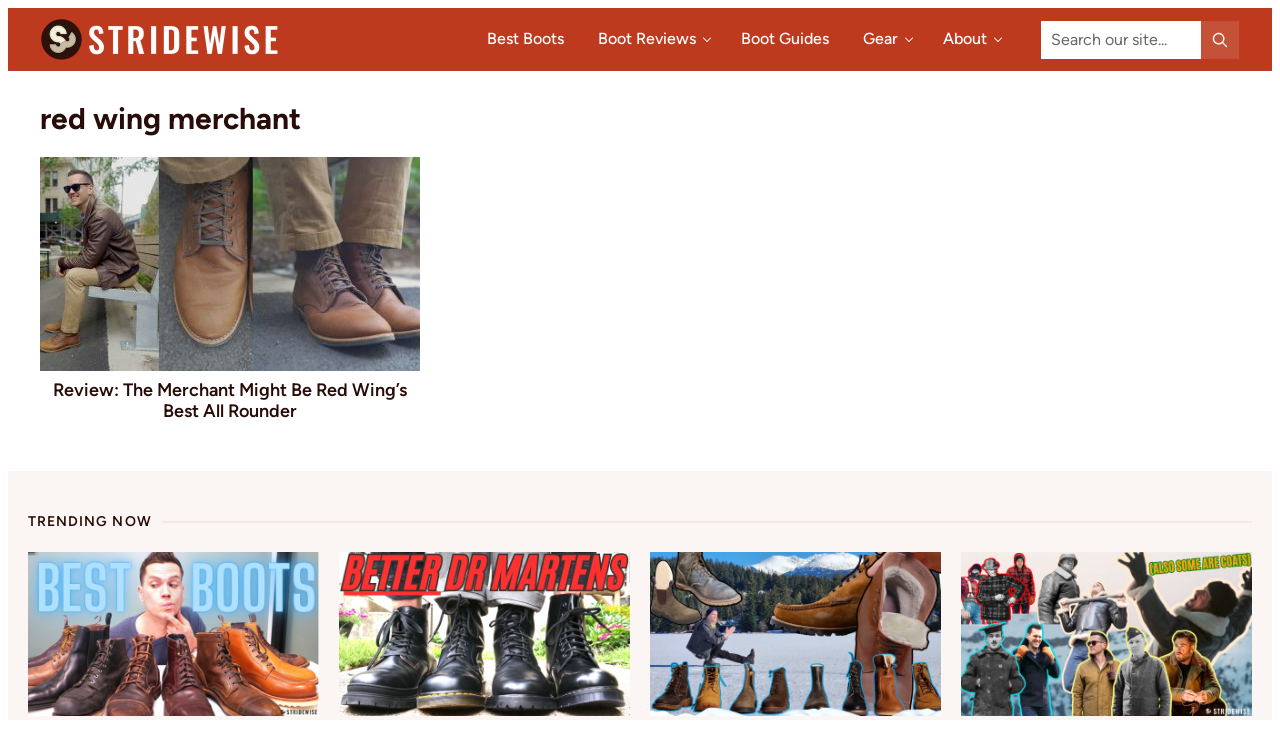

--- FILE ---
content_type: text/html; charset=UTF-8
request_url: https://stridewise.com/tag/red-wing-merchant/
body_size: 37022
content:
<!DOCTYPE html>
<html lang="en-US">
<head >
<meta charset="UTF-8" />
<meta name="viewport" content="width=device-width, initial-scale=1" />
<meta name='robots' content='noindex, follow' />

	<!-- This site is optimized with the Yoast SEO plugin v26.7 - https://yoast.com/wordpress/plugins/seo/ -->
	<title>red wing merchant Archives | Stridewise</title>
	<meta property="og:locale" content="en_US" />
	<meta property="og:type" content="article" />
	<meta property="og:title" content="red wing merchant Archives | Stridewise" />
	<meta property="og:url" content="https://stridewise.com/tag/red-wing-merchant/" />
	<meta property="og:site_name" content="Stridewise" />
	<meta property="og:image" content="https://stridewise.com/wp-content/uploads/2018/08/Nick-loves-boots.jpg" />
	<meta property="og:image:width" content="1280" />
	<meta property="og:image:height" content="720" />
	<meta property="og:image:type" content="image/jpeg" />
	<meta name="twitter:card" content="summary_large_image" />
	<meta name="twitter:site" content="@thestridewise" />
	<!-- / Yoast SEO plugin. -->


<link rel='dns-prefetch' href='//gvuzzdwe.stridewise.com' />
<link rel='dns-prefetch' href='//scripts.mediavine.com' />

<link rel="alternate" type="application/rss+xml" title="Stridewise &raquo; Feed" href="https://stridewise.com/feed/" />
<link rel="alternate" type="application/rss+xml" title="Stridewise &raquo; Comments Feed" href="https://stridewise.com/comments/feed/" />
<script id="wpp-js" src="https://stridewise.com/wp-content/plugins/wordpress-popular-posts/assets/js/wpp.min.js?ver=7.3.6" data-sampling="1" data-sampling-rate="100" data-api-url="https://stridewise.com/wp-json/wordpress-popular-posts" data-post-id="0" data-token="8237987953" data-lang="0" data-debug="0"></script>
<link rel="alternate" type="application/rss+xml" title="Stridewise &raquo; red wing merchant Tag Feed" href="https://stridewise.com/tag/red-wing-merchant/feed/" />
<style id='wp-img-auto-sizes-contain-inline-css'>
img:is([sizes=auto i],[sizes^="auto," i]){contain-intrinsic-size:3000px 1500px}
/*# sourceURL=wp-img-auto-sizes-contain-inline-css */
</style>
<link data-minify="1" rel='stylesheet' id='structured-content-frontend-css' href='https://stridewise.com/wp-content/cache/min/1/wp-content/plugins/structured-content/dist/blocks.style.build.css?ver=1766158065' media='all' />
<link rel='stylesheet' id='stridewise-css' href='https://stridewise.com/wp-content/themes/stridewise/style.css?ver=1.1.4' media='all' />
<style id='wp-emoji-styles-inline-css'>

	img.wp-smiley, img.emoji {
		display: inline !important;
		border: none !important;
		box-shadow: none !important;
		height: 1em !important;
		width: 1em !important;
		margin: 0 0.07em !important;
		vertical-align: -0.1em !important;
		background: none !important;
		padding: 0 !important;
	}
/*# sourceURL=wp-emoji-styles-inline-css */
</style>
<style id='wp-block-library-inline-css'>
:root{--wp-block-synced-color:#7a00df;--wp-block-synced-color--rgb:122,0,223;--wp-bound-block-color:var(--wp-block-synced-color);--wp-editor-canvas-background:#ddd;--wp-admin-theme-color:#007cba;--wp-admin-theme-color--rgb:0,124,186;--wp-admin-theme-color-darker-10:#006ba1;--wp-admin-theme-color-darker-10--rgb:0,107,160.5;--wp-admin-theme-color-darker-20:#005a87;--wp-admin-theme-color-darker-20--rgb:0,90,135;--wp-admin-border-width-focus:2px}@media (min-resolution:192dpi){:root{--wp-admin-border-width-focus:1.5px}}.wp-element-button{cursor:pointer}:root .has-very-light-gray-background-color{background-color:#eee}:root .has-very-dark-gray-background-color{background-color:#313131}:root .has-very-light-gray-color{color:#eee}:root .has-very-dark-gray-color{color:#313131}:root .has-vivid-green-cyan-to-vivid-cyan-blue-gradient-background{background:linear-gradient(135deg,#00d084,#0693e3)}:root .has-purple-crush-gradient-background{background:linear-gradient(135deg,#34e2e4,#4721fb 50%,#ab1dfe)}:root .has-hazy-dawn-gradient-background{background:linear-gradient(135deg,#faaca8,#dad0ec)}:root .has-subdued-olive-gradient-background{background:linear-gradient(135deg,#fafae1,#67a671)}:root .has-atomic-cream-gradient-background{background:linear-gradient(135deg,#fdd79a,#004a59)}:root .has-nightshade-gradient-background{background:linear-gradient(135deg,#330968,#31cdcf)}:root .has-midnight-gradient-background{background:linear-gradient(135deg,#020381,#2874fc)}:root{--wp--preset--font-size--normal:16px;--wp--preset--font-size--huge:42px}.has-regular-font-size{font-size:1em}.has-larger-font-size{font-size:2.625em}.has-normal-font-size{font-size:var(--wp--preset--font-size--normal)}.has-huge-font-size{font-size:var(--wp--preset--font-size--huge)}.has-text-align-center{text-align:center}.has-text-align-left{text-align:left}.has-text-align-right{text-align:right}.has-fit-text{white-space:nowrap!important}#end-resizable-editor-section{display:none}.aligncenter{clear:both}.items-justified-left{justify-content:flex-start}.items-justified-center{justify-content:center}.items-justified-right{justify-content:flex-end}.items-justified-space-between{justify-content:space-between}.screen-reader-text{border:0;clip-path:inset(50%);height:1px;margin:-1px;overflow:hidden;padding:0;position:absolute;width:1px;word-wrap:normal!important}.screen-reader-text:focus{background-color:#ddd;clip-path:none;color:#444;display:block;font-size:1em;height:auto;left:5px;line-height:normal;padding:15px 23px 14px;text-decoration:none;top:5px;width:auto;z-index:100000}html :where(.has-border-color){border-style:solid}html :where([style*=border-top-color]){border-top-style:solid}html :where([style*=border-right-color]){border-right-style:solid}html :where([style*=border-bottom-color]){border-bottom-style:solid}html :where([style*=border-left-color]){border-left-style:solid}html :where([style*=border-width]){border-style:solid}html :where([style*=border-top-width]){border-top-style:solid}html :where([style*=border-right-width]){border-right-style:solid}html :where([style*=border-bottom-width]){border-bottom-style:solid}html :where([style*=border-left-width]){border-left-style:solid}html :where(img[class*=wp-image-]){height:auto;max-width:100%}:where(figure){margin:0 0 1em}html :where(.is-position-sticky){--wp-admin--admin-bar--position-offset:var(--wp-admin--admin-bar--height,0px)}@media screen and (max-width:600px){html :where(.is-position-sticky){--wp-admin--admin-bar--position-offset:0px}}

/*# sourceURL=wp-block-library-inline-css */
</style><style id='wp-block-categories-inline-css'>
.wp-block-categories{box-sizing:border-box}.wp-block-categories.alignleft{margin-right:2em}.wp-block-categories.alignright{margin-left:2em}.wp-block-categories.wp-block-categories-dropdown.aligncenter{text-align:center}.wp-block-categories .wp-block-categories__label{display:block;width:100%}
/*# sourceURL=https://stridewise.com/wp-includes/blocks/categories/style.min.css */
</style>
<style id='wp-block-heading-inline-css'>
h1:where(.wp-block-heading).has-background,h2:where(.wp-block-heading).has-background,h3:where(.wp-block-heading).has-background,h4:where(.wp-block-heading).has-background,h5:where(.wp-block-heading).has-background,h6:where(.wp-block-heading).has-background{padding:1.25em 2.375em}h1.has-text-align-left[style*=writing-mode]:where([style*=vertical-lr]),h1.has-text-align-right[style*=writing-mode]:where([style*=vertical-rl]),h2.has-text-align-left[style*=writing-mode]:where([style*=vertical-lr]),h2.has-text-align-right[style*=writing-mode]:where([style*=vertical-rl]),h3.has-text-align-left[style*=writing-mode]:where([style*=vertical-lr]),h3.has-text-align-right[style*=writing-mode]:where([style*=vertical-rl]),h4.has-text-align-left[style*=writing-mode]:where([style*=vertical-lr]),h4.has-text-align-right[style*=writing-mode]:where([style*=vertical-rl]),h5.has-text-align-left[style*=writing-mode]:where([style*=vertical-lr]),h5.has-text-align-right[style*=writing-mode]:where([style*=vertical-rl]),h6.has-text-align-left[style*=writing-mode]:where([style*=vertical-lr]),h6.has-text-align-right[style*=writing-mode]:where([style*=vertical-rl]){rotate:180deg}
/*# sourceURL=https://stridewise.com/wp-includes/blocks/heading/style.min.css */
</style>
<style id='wp-block-image-inline-css'>
.wp-block-image>a,.wp-block-image>figure>a{display:inline-block}.wp-block-image img{box-sizing:border-box;height:auto;max-width:100%;vertical-align:bottom}@media not (prefers-reduced-motion){.wp-block-image img.hide{visibility:hidden}.wp-block-image img.show{animation:show-content-image .4s}}.wp-block-image[style*=border-radius] img,.wp-block-image[style*=border-radius]>a{border-radius:inherit}.wp-block-image.has-custom-border img{box-sizing:border-box}.wp-block-image.aligncenter{text-align:center}.wp-block-image.alignfull>a,.wp-block-image.alignwide>a{width:100%}.wp-block-image.alignfull img,.wp-block-image.alignwide img{height:auto;width:100%}.wp-block-image .aligncenter,.wp-block-image .alignleft,.wp-block-image .alignright,.wp-block-image.aligncenter,.wp-block-image.alignleft,.wp-block-image.alignright{display:table}.wp-block-image .aligncenter>figcaption,.wp-block-image .alignleft>figcaption,.wp-block-image .alignright>figcaption,.wp-block-image.aligncenter>figcaption,.wp-block-image.alignleft>figcaption,.wp-block-image.alignright>figcaption{caption-side:bottom;display:table-caption}.wp-block-image .alignleft{float:left;margin:.5em 1em .5em 0}.wp-block-image .alignright{float:right;margin:.5em 0 .5em 1em}.wp-block-image .aligncenter{margin-left:auto;margin-right:auto}.wp-block-image :where(figcaption){margin-bottom:1em;margin-top:.5em}.wp-block-image.is-style-circle-mask img{border-radius:9999px}@supports ((-webkit-mask-image:none) or (mask-image:none)) or (-webkit-mask-image:none){.wp-block-image.is-style-circle-mask img{border-radius:0;-webkit-mask-image:url('data:image/svg+xml;utf8,<svg viewBox="0 0 100 100" xmlns="http://www.w3.org/2000/svg"><circle cx="50" cy="50" r="50"/></svg>');mask-image:url('data:image/svg+xml;utf8,<svg viewBox="0 0 100 100" xmlns="http://www.w3.org/2000/svg"><circle cx="50" cy="50" r="50"/></svg>');mask-mode:alpha;-webkit-mask-position:center;mask-position:center;-webkit-mask-repeat:no-repeat;mask-repeat:no-repeat;-webkit-mask-size:contain;mask-size:contain}}:root :where(.wp-block-image.is-style-rounded img,.wp-block-image .is-style-rounded img){border-radius:9999px}.wp-block-image figure{margin:0}.wp-lightbox-container{display:flex;flex-direction:column;position:relative}.wp-lightbox-container img{cursor:zoom-in}.wp-lightbox-container img:hover+button{opacity:1}.wp-lightbox-container button{align-items:center;backdrop-filter:blur(16px) saturate(180%);background-color:#5a5a5a40;border:none;border-radius:4px;cursor:zoom-in;display:flex;height:20px;justify-content:center;opacity:0;padding:0;position:absolute;right:16px;text-align:center;top:16px;width:20px;z-index:100}@media not (prefers-reduced-motion){.wp-lightbox-container button{transition:opacity .2s ease}}.wp-lightbox-container button:focus-visible{outline:3px auto #5a5a5a40;outline:3px auto -webkit-focus-ring-color;outline-offset:3px}.wp-lightbox-container button:hover{cursor:pointer;opacity:1}.wp-lightbox-container button:focus{opacity:1}.wp-lightbox-container button:focus,.wp-lightbox-container button:hover,.wp-lightbox-container button:not(:hover):not(:active):not(.has-background){background-color:#5a5a5a40;border:none}.wp-lightbox-overlay{box-sizing:border-box;cursor:zoom-out;height:100vh;left:0;overflow:hidden;position:fixed;top:0;visibility:hidden;width:100%;z-index:100000}.wp-lightbox-overlay .close-button{align-items:center;cursor:pointer;display:flex;justify-content:center;min-height:40px;min-width:40px;padding:0;position:absolute;right:calc(env(safe-area-inset-right) + 16px);top:calc(env(safe-area-inset-top) + 16px);z-index:5000000}.wp-lightbox-overlay .close-button:focus,.wp-lightbox-overlay .close-button:hover,.wp-lightbox-overlay .close-button:not(:hover):not(:active):not(.has-background){background:none;border:none}.wp-lightbox-overlay .lightbox-image-container{height:var(--wp--lightbox-container-height);left:50%;overflow:hidden;position:absolute;top:50%;transform:translate(-50%,-50%);transform-origin:top left;width:var(--wp--lightbox-container-width);z-index:9999999999}.wp-lightbox-overlay .wp-block-image{align-items:center;box-sizing:border-box;display:flex;height:100%;justify-content:center;margin:0;position:relative;transform-origin:0 0;width:100%;z-index:3000000}.wp-lightbox-overlay .wp-block-image img{height:var(--wp--lightbox-image-height);min-height:var(--wp--lightbox-image-height);min-width:var(--wp--lightbox-image-width);width:var(--wp--lightbox-image-width)}.wp-lightbox-overlay .wp-block-image figcaption{display:none}.wp-lightbox-overlay button{background:none;border:none}.wp-lightbox-overlay .scrim{background-color:#fff;height:100%;opacity:.9;position:absolute;width:100%;z-index:2000000}.wp-lightbox-overlay.active{visibility:visible}@media not (prefers-reduced-motion){.wp-lightbox-overlay.active{animation:turn-on-visibility .25s both}.wp-lightbox-overlay.active img{animation:turn-on-visibility .35s both}.wp-lightbox-overlay.show-closing-animation:not(.active){animation:turn-off-visibility .35s both}.wp-lightbox-overlay.show-closing-animation:not(.active) img{animation:turn-off-visibility .25s both}.wp-lightbox-overlay.zoom.active{animation:none;opacity:1;visibility:visible}.wp-lightbox-overlay.zoom.active .lightbox-image-container{animation:lightbox-zoom-in .4s}.wp-lightbox-overlay.zoom.active .lightbox-image-container img{animation:none}.wp-lightbox-overlay.zoom.active .scrim{animation:turn-on-visibility .4s forwards}.wp-lightbox-overlay.zoom.show-closing-animation:not(.active){animation:none}.wp-lightbox-overlay.zoom.show-closing-animation:not(.active) .lightbox-image-container{animation:lightbox-zoom-out .4s}.wp-lightbox-overlay.zoom.show-closing-animation:not(.active) .lightbox-image-container img{animation:none}.wp-lightbox-overlay.zoom.show-closing-animation:not(.active) .scrim{animation:turn-off-visibility .4s forwards}}@keyframes show-content-image{0%{visibility:hidden}99%{visibility:hidden}to{visibility:visible}}@keyframes turn-on-visibility{0%{opacity:0}to{opacity:1}}@keyframes turn-off-visibility{0%{opacity:1;visibility:visible}99%{opacity:0;visibility:visible}to{opacity:0;visibility:hidden}}@keyframes lightbox-zoom-in{0%{transform:translate(calc((-100vw + var(--wp--lightbox-scrollbar-width))/2 + var(--wp--lightbox-initial-left-position)),calc(-50vh + var(--wp--lightbox-initial-top-position))) scale(var(--wp--lightbox-scale))}to{transform:translate(-50%,-50%) scale(1)}}@keyframes lightbox-zoom-out{0%{transform:translate(-50%,-50%) scale(1);visibility:visible}99%{visibility:visible}to{transform:translate(calc((-100vw + var(--wp--lightbox-scrollbar-width))/2 + var(--wp--lightbox-initial-left-position)),calc(-50vh + var(--wp--lightbox-initial-top-position))) scale(var(--wp--lightbox-scale));visibility:hidden}}
/*# sourceURL=https://stridewise.com/wp-includes/blocks/image/style.min.css */
</style>
<style id='wp-block-image-theme-inline-css'>
:root :where(.wp-block-image figcaption){color:#555;font-size:13px;text-align:center}.is-dark-theme :root :where(.wp-block-image figcaption){color:#ffffffa6}.wp-block-image{margin:0 0 1em}
/*# sourceURL=https://stridewise.com/wp-includes/blocks/image/theme.min.css */
</style>
<link rel='stylesheet' id='wp-block-navigation-css' href='https://stridewise.com/wp-includes/blocks/navigation/style.min.css?ver=6.9' media='all' />
<style id='wp-block-navigation-link-inline-css'>
.wp-block-navigation .wp-block-navigation-item__label{overflow-wrap:break-word}.wp-block-navigation .wp-block-navigation-item__description{display:none}.link-ui-tools{outline:1px solid #f0f0f0;padding:8px}.link-ui-block-inserter{padding-top:8px}.link-ui-block-inserter__back{margin-left:8px;text-transform:uppercase}
/*# sourceURL=https://stridewise.com/wp-includes/blocks/navigation-link/style.min.css */
</style>
<style id='wp-block-columns-inline-css'>
.wp-block-columns{box-sizing:border-box;display:flex;flex-wrap:wrap!important}@media (min-width:782px){.wp-block-columns{flex-wrap:nowrap!important}}.wp-block-columns{align-items:normal!important}.wp-block-columns.are-vertically-aligned-top{align-items:flex-start}.wp-block-columns.are-vertically-aligned-center{align-items:center}.wp-block-columns.are-vertically-aligned-bottom{align-items:flex-end}@media (max-width:781px){.wp-block-columns:not(.is-not-stacked-on-mobile)>.wp-block-column{flex-basis:100%!important}}@media (min-width:782px){.wp-block-columns:not(.is-not-stacked-on-mobile)>.wp-block-column{flex-basis:0;flex-grow:1}.wp-block-columns:not(.is-not-stacked-on-mobile)>.wp-block-column[style*=flex-basis]{flex-grow:0}}.wp-block-columns.is-not-stacked-on-mobile{flex-wrap:nowrap!important}.wp-block-columns.is-not-stacked-on-mobile>.wp-block-column{flex-basis:0;flex-grow:1}.wp-block-columns.is-not-stacked-on-mobile>.wp-block-column[style*=flex-basis]{flex-grow:0}:where(.wp-block-columns){margin-bottom:1.75em}:where(.wp-block-columns.has-background){padding:1.25em 2.375em}.wp-block-column{flex-grow:1;min-width:0;overflow-wrap:break-word;word-break:break-word}.wp-block-column.is-vertically-aligned-top{align-self:flex-start}.wp-block-column.is-vertically-aligned-center{align-self:center}.wp-block-column.is-vertically-aligned-bottom{align-self:flex-end}.wp-block-column.is-vertically-aligned-stretch{align-self:stretch}.wp-block-column.is-vertically-aligned-bottom,.wp-block-column.is-vertically-aligned-center,.wp-block-column.is-vertically-aligned-top{width:100%}
/*# sourceURL=https://stridewise.com/wp-includes/blocks/columns/style.min.css */
</style>
<style id='wp-block-group-inline-css'>
.wp-block-group{box-sizing:border-box}:where(.wp-block-group.wp-block-group-is-layout-constrained){position:relative}
/*# sourceURL=https://stridewise.com/wp-includes/blocks/group/style.min.css */
</style>
<style id='wp-block-group-theme-inline-css'>
:where(.wp-block-group.has-background){padding:1.25em 2.375em}
/*# sourceURL=https://stridewise.com/wp-includes/blocks/group/theme.min.css */
</style>
<style id='wp-block-paragraph-inline-css'>
.is-small-text{font-size:.875em}.is-regular-text{font-size:1em}.is-large-text{font-size:2.25em}.is-larger-text{font-size:3em}.has-drop-cap:not(:focus):first-letter{float:left;font-size:8.4em;font-style:normal;font-weight:100;line-height:.68;margin:.05em .1em 0 0;text-transform:uppercase}body.rtl .has-drop-cap:not(:focus):first-letter{float:none;margin-left:.1em}p.has-drop-cap.has-background{overflow:hidden}:root :where(p.has-background){padding:1.25em 2.375em}:where(p.has-text-color:not(.has-link-color)) a{color:inherit}p.has-text-align-left[style*="writing-mode:vertical-lr"],p.has-text-align-right[style*="writing-mode:vertical-rl"]{rotate:180deg}
/*# sourceURL=https://stridewise.com/wp-includes/blocks/paragraph/style.min.css */
</style>
<style id='wp-block-quote-inline-css'>
.wp-block-quote{box-sizing:border-box;overflow-wrap:break-word}.wp-block-quote.is-large:where(:not(.is-style-plain)),.wp-block-quote.is-style-large:where(:not(.is-style-plain)){margin-bottom:1em;padding:0 1em}.wp-block-quote.is-large:where(:not(.is-style-plain)) p,.wp-block-quote.is-style-large:where(:not(.is-style-plain)) p{font-size:1.5em;font-style:italic;line-height:1.6}.wp-block-quote.is-large:where(:not(.is-style-plain)) cite,.wp-block-quote.is-large:where(:not(.is-style-plain)) footer,.wp-block-quote.is-style-large:where(:not(.is-style-plain)) cite,.wp-block-quote.is-style-large:where(:not(.is-style-plain)) footer{font-size:1.125em;text-align:right}.wp-block-quote>cite{display:block}
/*# sourceURL=https://stridewise.com/wp-includes/blocks/quote/style.min.css */
</style>
<style id='wp-block-quote-theme-inline-css'>
.wp-block-quote{border-left:.25em solid;margin:0 0 1.75em;padding-left:1em}.wp-block-quote cite,.wp-block-quote footer{color:currentColor;font-size:.8125em;font-style:normal;position:relative}.wp-block-quote:where(.has-text-align-right){border-left:none;border-right:.25em solid;padding-left:0;padding-right:1em}.wp-block-quote:where(.has-text-align-center){border:none;padding-left:0}.wp-block-quote.is-large,.wp-block-quote.is-style-large,.wp-block-quote:where(.is-style-plain){border:none}
/*# sourceURL=https://stridewise.com/wp-includes/blocks/quote/theme.min.css */
</style>
<style id='wp-block-social-links-inline-css'>
.wp-block-social-links{background:none;box-sizing:border-box;margin-left:0;padding-left:0;padding-right:0;text-indent:0}.wp-block-social-links .wp-social-link a,.wp-block-social-links .wp-social-link a:hover{border-bottom:0;box-shadow:none;text-decoration:none}.wp-block-social-links .wp-social-link svg{height:1em;width:1em}.wp-block-social-links .wp-social-link span:not(.screen-reader-text){font-size:.65em;margin-left:.5em;margin-right:.5em}.wp-block-social-links.has-small-icon-size{font-size:16px}.wp-block-social-links,.wp-block-social-links.has-normal-icon-size{font-size:24px}.wp-block-social-links.has-large-icon-size{font-size:36px}.wp-block-social-links.has-huge-icon-size{font-size:48px}.wp-block-social-links.aligncenter{display:flex;justify-content:center}.wp-block-social-links.alignright{justify-content:flex-end}.wp-block-social-link{border-radius:9999px;display:block}@media not (prefers-reduced-motion){.wp-block-social-link{transition:transform .1s ease}}.wp-block-social-link{height:auto}.wp-block-social-link a{align-items:center;display:flex;line-height:0}.wp-block-social-link:hover{transform:scale(1.1)}.wp-block-social-links .wp-block-social-link.wp-social-link{display:inline-block;margin:0;padding:0}.wp-block-social-links .wp-block-social-link.wp-social-link .wp-block-social-link-anchor,.wp-block-social-links .wp-block-social-link.wp-social-link .wp-block-social-link-anchor svg,.wp-block-social-links .wp-block-social-link.wp-social-link .wp-block-social-link-anchor:active,.wp-block-social-links .wp-block-social-link.wp-social-link .wp-block-social-link-anchor:hover,.wp-block-social-links .wp-block-social-link.wp-social-link .wp-block-social-link-anchor:visited{color:currentColor;fill:currentColor}:where(.wp-block-social-links:not(.is-style-logos-only)) .wp-social-link{background-color:#f0f0f0;color:#444}:where(.wp-block-social-links:not(.is-style-logos-only)) .wp-social-link-amazon{background-color:#f90;color:#fff}:where(.wp-block-social-links:not(.is-style-logos-only)) .wp-social-link-bandcamp{background-color:#1ea0c3;color:#fff}:where(.wp-block-social-links:not(.is-style-logos-only)) .wp-social-link-behance{background-color:#0757fe;color:#fff}:where(.wp-block-social-links:not(.is-style-logos-only)) .wp-social-link-bluesky{background-color:#0a7aff;color:#fff}:where(.wp-block-social-links:not(.is-style-logos-only)) .wp-social-link-codepen{background-color:#1e1f26;color:#fff}:where(.wp-block-social-links:not(.is-style-logos-only)) .wp-social-link-deviantart{background-color:#02e49b;color:#fff}:where(.wp-block-social-links:not(.is-style-logos-only)) .wp-social-link-discord{background-color:#5865f2;color:#fff}:where(.wp-block-social-links:not(.is-style-logos-only)) .wp-social-link-dribbble{background-color:#e94c89;color:#fff}:where(.wp-block-social-links:not(.is-style-logos-only)) .wp-social-link-dropbox{background-color:#4280ff;color:#fff}:where(.wp-block-social-links:not(.is-style-logos-only)) .wp-social-link-etsy{background-color:#f45800;color:#fff}:where(.wp-block-social-links:not(.is-style-logos-only)) .wp-social-link-facebook{background-color:#0866ff;color:#fff}:where(.wp-block-social-links:not(.is-style-logos-only)) .wp-social-link-fivehundredpx{background-color:#000;color:#fff}:where(.wp-block-social-links:not(.is-style-logos-only)) .wp-social-link-flickr{background-color:#0461dd;color:#fff}:where(.wp-block-social-links:not(.is-style-logos-only)) .wp-social-link-foursquare{background-color:#e65678;color:#fff}:where(.wp-block-social-links:not(.is-style-logos-only)) .wp-social-link-github{background-color:#24292d;color:#fff}:where(.wp-block-social-links:not(.is-style-logos-only)) .wp-social-link-goodreads{background-color:#eceadd;color:#382110}:where(.wp-block-social-links:not(.is-style-logos-only)) .wp-social-link-google{background-color:#ea4434;color:#fff}:where(.wp-block-social-links:not(.is-style-logos-only)) .wp-social-link-gravatar{background-color:#1d4fc4;color:#fff}:where(.wp-block-social-links:not(.is-style-logos-only)) .wp-social-link-instagram{background-color:#f00075;color:#fff}:where(.wp-block-social-links:not(.is-style-logos-only)) .wp-social-link-lastfm{background-color:#e21b24;color:#fff}:where(.wp-block-social-links:not(.is-style-logos-only)) .wp-social-link-linkedin{background-color:#0d66c2;color:#fff}:where(.wp-block-social-links:not(.is-style-logos-only)) .wp-social-link-mastodon{background-color:#3288d4;color:#fff}:where(.wp-block-social-links:not(.is-style-logos-only)) .wp-social-link-medium{background-color:#000;color:#fff}:where(.wp-block-social-links:not(.is-style-logos-only)) .wp-social-link-meetup{background-color:#f6405f;color:#fff}:where(.wp-block-social-links:not(.is-style-logos-only)) .wp-social-link-patreon{background-color:#000;color:#fff}:where(.wp-block-social-links:not(.is-style-logos-only)) .wp-social-link-pinterest{background-color:#e60122;color:#fff}:where(.wp-block-social-links:not(.is-style-logos-only)) .wp-social-link-pocket{background-color:#ef4155;color:#fff}:where(.wp-block-social-links:not(.is-style-logos-only)) .wp-social-link-reddit{background-color:#ff4500;color:#fff}:where(.wp-block-social-links:not(.is-style-logos-only)) .wp-social-link-skype{background-color:#0478d7;color:#fff}:where(.wp-block-social-links:not(.is-style-logos-only)) .wp-social-link-snapchat{background-color:#fefc00;color:#fff;stroke:#000}:where(.wp-block-social-links:not(.is-style-logos-only)) .wp-social-link-soundcloud{background-color:#ff5600;color:#fff}:where(.wp-block-social-links:not(.is-style-logos-only)) .wp-social-link-spotify{background-color:#1bd760;color:#fff}:where(.wp-block-social-links:not(.is-style-logos-only)) .wp-social-link-telegram{background-color:#2aabee;color:#fff}:where(.wp-block-social-links:not(.is-style-logos-only)) .wp-social-link-threads{background-color:#000;color:#fff}:where(.wp-block-social-links:not(.is-style-logos-only)) .wp-social-link-tiktok{background-color:#000;color:#fff}:where(.wp-block-social-links:not(.is-style-logos-only)) .wp-social-link-tumblr{background-color:#011835;color:#fff}:where(.wp-block-social-links:not(.is-style-logos-only)) .wp-social-link-twitch{background-color:#6440a4;color:#fff}:where(.wp-block-social-links:not(.is-style-logos-only)) .wp-social-link-twitter{background-color:#1da1f2;color:#fff}:where(.wp-block-social-links:not(.is-style-logos-only)) .wp-social-link-vimeo{background-color:#1eb7ea;color:#fff}:where(.wp-block-social-links:not(.is-style-logos-only)) .wp-social-link-vk{background-color:#4680c2;color:#fff}:where(.wp-block-social-links:not(.is-style-logos-only)) .wp-social-link-wordpress{background-color:#3499cd;color:#fff}:where(.wp-block-social-links:not(.is-style-logos-only)) .wp-social-link-whatsapp{background-color:#25d366;color:#fff}:where(.wp-block-social-links:not(.is-style-logos-only)) .wp-social-link-x{background-color:#000;color:#fff}:where(.wp-block-social-links:not(.is-style-logos-only)) .wp-social-link-yelp{background-color:#d32422;color:#fff}:where(.wp-block-social-links:not(.is-style-logos-only)) .wp-social-link-youtube{background-color:red;color:#fff}:where(.wp-block-social-links.is-style-logos-only) .wp-social-link{background:none}:where(.wp-block-social-links.is-style-logos-only) .wp-social-link svg{height:1.25em;width:1.25em}:where(.wp-block-social-links.is-style-logos-only) .wp-social-link-amazon{color:#f90}:where(.wp-block-social-links.is-style-logos-only) .wp-social-link-bandcamp{color:#1ea0c3}:where(.wp-block-social-links.is-style-logos-only) .wp-social-link-behance{color:#0757fe}:where(.wp-block-social-links.is-style-logos-only) .wp-social-link-bluesky{color:#0a7aff}:where(.wp-block-social-links.is-style-logos-only) .wp-social-link-codepen{color:#1e1f26}:where(.wp-block-social-links.is-style-logos-only) .wp-social-link-deviantart{color:#02e49b}:where(.wp-block-social-links.is-style-logos-only) .wp-social-link-discord{color:#5865f2}:where(.wp-block-social-links.is-style-logos-only) .wp-social-link-dribbble{color:#e94c89}:where(.wp-block-social-links.is-style-logos-only) .wp-social-link-dropbox{color:#4280ff}:where(.wp-block-social-links.is-style-logos-only) .wp-social-link-etsy{color:#f45800}:where(.wp-block-social-links.is-style-logos-only) .wp-social-link-facebook{color:#0866ff}:where(.wp-block-social-links.is-style-logos-only) .wp-social-link-fivehundredpx{color:#000}:where(.wp-block-social-links.is-style-logos-only) .wp-social-link-flickr{color:#0461dd}:where(.wp-block-social-links.is-style-logos-only) .wp-social-link-foursquare{color:#e65678}:where(.wp-block-social-links.is-style-logos-only) .wp-social-link-github{color:#24292d}:where(.wp-block-social-links.is-style-logos-only) .wp-social-link-goodreads{color:#382110}:where(.wp-block-social-links.is-style-logos-only) .wp-social-link-google{color:#ea4434}:where(.wp-block-social-links.is-style-logos-only) .wp-social-link-gravatar{color:#1d4fc4}:where(.wp-block-social-links.is-style-logos-only) .wp-social-link-instagram{color:#f00075}:where(.wp-block-social-links.is-style-logos-only) .wp-social-link-lastfm{color:#e21b24}:where(.wp-block-social-links.is-style-logos-only) .wp-social-link-linkedin{color:#0d66c2}:where(.wp-block-social-links.is-style-logos-only) .wp-social-link-mastodon{color:#3288d4}:where(.wp-block-social-links.is-style-logos-only) .wp-social-link-medium{color:#000}:where(.wp-block-social-links.is-style-logos-only) .wp-social-link-meetup{color:#f6405f}:where(.wp-block-social-links.is-style-logos-only) .wp-social-link-patreon{color:#000}:where(.wp-block-social-links.is-style-logos-only) .wp-social-link-pinterest{color:#e60122}:where(.wp-block-social-links.is-style-logos-only) .wp-social-link-pocket{color:#ef4155}:where(.wp-block-social-links.is-style-logos-only) .wp-social-link-reddit{color:#ff4500}:where(.wp-block-social-links.is-style-logos-only) .wp-social-link-skype{color:#0478d7}:where(.wp-block-social-links.is-style-logos-only) .wp-social-link-snapchat{color:#fff;stroke:#000}:where(.wp-block-social-links.is-style-logos-only) .wp-social-link-soundcloud{color:#ff5600}:where(.wp-block-social-links.is-style-logos-only) .wp-social-link-spotify{color:#1bd760}:where(.wp-block-social-links.is-style-logos-only) .wp-social-link-telegram{color:#2aabee}:where(.wp-block-social-links.is-style-logos-only) .wp-social-link-threads{color:#000}:where(.wp-block-social-links.is-style-logos-only) .wp-social-link-tiktok{color:#000}:where(.wp-block-social-links.is-style-logos-only) .wp-social-link-tumblr{color:#011835}:where(.wp-block-social-links.is-style-logos-only) .wp-social-link-twitch{color:#6440a4}:where(.wp-block-social-links.is-style-logos-only) .wp-social-link-twitter{color:#1da1f2}:where(.wp-block-social-links.is-style-logos-only) .wp-social-link-vimeo{color:#1eb7ea}:where(.wp-block-social-links.is-style-logos-only) .wp-social-link-vk{color:#4680c2}:where(.wp-block-social-links.is-style-logos-only) .wp-social-link-whatsapp{color:#25d366}:where(.wp-block-social-links.is-style-logos-only) .wp-social-link-wordpress{color:#3499cd}:where(.wp-block-social-links.is-style-logos-only) .wp-social-link-x{color:#000}:where(.wp-block-social-links.is-style-logos-only) .wp-social-link-yelp{color:#d32422}:where(.wp-block-social-links.is-style-logos-only) .wp-social-link-youtube{color:red}.wp-block-social-links.is-style-pill-shape .wp-social-link{width:auto}:root :where(.wp-block-social-links .wp-social-link a){padding:.25em}:root :where(.wp-block-social-links.is-style-logos-only .wp-social-link a){padding:0}:root :where(.wp-block-social-links.is-style-pill-shape .wp-social-link a){padding-left:.6666666667em;padding-right:.6666666667em}.wp-block-social-links:not(.has-icon-color):not(.has-icon-background-color) .wp-social-link-snapchat .wp-block-social-link-label{color:#000}
/*# sourceURL=https://stridewise.com/wp-includes/blocks/social-links/style.min.css */
</style>
<style id='global-styles-inline-css'>
:root{--wp--preset--aspect-ratio--square: 1;--wp--preset--aspect-ratio--4-3: 4/3;--wp--preset--aspect-ratio--3-4: 3/4;--wp--preset--aspect-ratio--3-2: 3/2;--wp--preset--aspect-ratio--2-3: 2/3;--wp--preset--aspect-ratio--16-9: 16/9;--wp--preset--aspect-ratio--9-16: 9/16;--wp--preset--color--black: #000000;--wp--preset--color--cyan-bluish-gray: #abb8c3;--wp--preset--color--white: #ffffff;--wp--preset--color--pale-pink: #f78da7;--wp--preset--color--vivid-red: #cf2e2e;--wp--preset--color--luminous-vivid-orange: #ff6900;--wp--preset--color--luminous-vivid-amber: #fcb900;--wp--preset--color--light-green-cyan: #7bdcb5;--wp--preset--color--vivid-green-cyan: #00d084;--wp--preset--color--pale-cyan-blue: #8ed1fc;--wp--preset--color--vivid-cyan-blue: #0693e3;--wp--preset--color--vivid-purple: #9b51e0;--wp--preset--color--foreground: #280C07;--wp--preset--color--foreground-light: #666;--wp--preset--color--background: #fff;--wp--preset--color--primary: #be3a1f;--wp--preset--color--primary-light: #c65139;--wp--preset--color--secondary: #9a2419;--wp--preset--color--secondary-light: #b35b53;--wp--preset--color--tertiary: #f6e6e4;--wp--preset--color--quaternary: #fbf5f4;--wp--preset--gradient--vivid-cyan-blue-to-vivid-purple: linear-gradient(135deg,rgb(6,147,227) 0%,rgb(155,81,224) 100%);--wp--preset--gradient--light-green-cyan-to-vivid-green-cyan: linear-gradient(135deg,rgb(122,220,180) 0%,rgb(0,208,130) 100%);--wp--preset--gradient--luminous-vivid-amber-to-luminous-vivid-orange: linear-gradient(135deg,rgb(252,185,0) 0%,rgb(255,105,0) 100%);--wp--preset--gradient--luminous-vivid-orange-to-vivid-red: linear-gradient(135deg,rgb(255,105,0) 0%,rgb(207,46,46) 100%);--wp--preset--gradient--very-light-gray-to-cyan-bluish-gray: linear-gradient(135deg,rgb(238,238,238) 0%,rgb(169,184,195) 100%);--wp--preset--gradient--cool-to-warm-spectrum: linear-gradient(135deg,rgb(74,234,220) 0%,rgb(151,120,209) 20%,rgb(207,42,186) 40%,rgb(238,44,130) 60%,rgb(251,105,98) 80%,rgb(254,248,76) 100%);--wp--preset--gradient--blush-light-purple: linear-gradient(135deg,rgb(255,206,236) 0%,rgb(152,150,240) 100%);--wp--preset--gradient--blush-bordeaux: linear-gradient(135deg,rgb(254,205,165) 0%,rgb(254,45,45) 50%,rgb(107,0,62) 100%);--wp--preset--gradient--luminous-dusk: linear-gradient(135deg,rgb(255,203,112) 0%,rgb(199,81,192) 50%,rgb(65,88,208) 100%);--wp--preset--gradient--pale-ocean: linear-gradient(135deg,rgb(255,245,203) 0%,rgb(182,227,212) 50%,rgb(51,167,181) 100%);--wp--preset--gradient--electric-grass: linear-gradient(135deg,rgb(202,248,128) 0%,rgb(113,206,126) 100%);--wp--preset--gradient--midnight: linear-gradient(135deg,rgb(2,3,129) 0%,rgb(40,116,252) 100%);--wp--preset--font-size--small: clamp(1rem, 0.9874rem + 0.06299999999999994vw, 1.063rem);--wp--preset--font-size--medium: clamp(1.125rem, 1.1124rem + 0.06299999999999994vw, 1.188rem);--wp--preset--font-size--large: clamp(1.25rem, 1.225rem + 0.125vw, 1.375rem);--wp--preset--font-size--x-large: clamp(1.5rem, 1.475rem + 0.125vw, 1.625rem);--wp--preset--font-size--xxx-small: 0.875rem;--wp--preset--font-size--xx-small: clamp(0.875rem, 0.8624rem + 0.06299999999999994vw, 0.938rem);--wp--preset--font-size--x-small: clamp(0.938rem, 0.9256rem + 0.062000000000000055vw, 1rem);--wp--preset--font-size--medium-small: clamp(1.063rem, 1.0506rem + 0.062000000000000055vw, 1.125rem);--wp--preset--font-size--medium-large: clamp(1.188rem, 1.1756rem + 0.062000000000000055vw, 1.25rem);--wp--preset--font-size--xx-large: clamp(1.75rem, 1.7rem + 0.25vw, 2rem);--wp--preset--font-size--xxx-large: clamp(2rem, 1.9rem + 0.5vw, 2.5rem);--wp--preset--font-family--primary: "Figtree", sans-serif;--wp--preset--font-family--secondary: "Figtree", sans-serif;--wp--preset--font-family--monospace: Menlo, Consolas, Monaco, Liberation Mono, Lucida Console, monospace;--wp--preset--spacing--20: 20px;--wp--preset--spacing--30: 30px;--wp--preset--spacing--40: 40px;--wp--preset--spacing--50: 50px;--wp--preset--spacing--60: 60px;--wp--preset--spacing--70: 70px;--wp--preset--spacing--80: 80px;--wp--preset--spacing--10: 10px;--wp--preset--shadow--natural: 6px 6px 9px rgba(0, 0, 0, 0.2);--wp--preset--shadow--deep: 12px 12px 50px rgba(0, 0, 0, 0.4);--wp--preset--shadow--sharp: 6px 6px 0px rgba(0, 0, 0, 0.2);--wp--preset--shadow--outlined: 6px 6px 0px -3px rgb(255, 255, 255), 6px 6px rgb(0, 0, 0);--wp--preset--shadow--crisp: 6px 6px 0px rgb(0, 0, 0);--wp--custom--font-weight--thin: 100;--wp--custom--font-weight--extra-light: 200;--wp--custom--font-weight--light: 300;--wp--custom--font-weight--regular: 400;--wp--custom--font-weight--medium: 500;--wp--custom--font-weight--semi-bold: 600;--wp--custom--font-weight--bold: 700;--wp--custom--font-weight--extra-bold: 800;--wp--custom--font-weight--black: 900;--wp--custom--line-height--one: 1;--wp--custom--line-height--heading: 1.2;--wp--custom--line-height--medium: 1.35;--wp--custom--line-height--body: 1.5;--wp--custom--spacing--outer: 30px;}:root { --wp--style--global--content-size: 728px;--wp--style--global--wide-size: 1200px; }:where(body) { margin: 0; }.wp-site-blocks > .alignleft { float: left; margin-right: 2em; }.wp-site-blocks > .alignright { float: right; margin-left: 2em; }.wp-site-blocks > .aligncenter { justify-content: center; margin-left: auto; margin-right: auto; }:where(.is-layout-flex){gap: 0.5em;}:where(.is-layout-grid){gap: 0.5em;}.is-layout-flow > .alignleft{float: left;margin-inline-start: 0;margin-inline-end: 2em;}.is-layout-flow > .alignright{float: right;margin-inline-start: 2em;margin-inline-end: 0;}.is-layout-flow > .aligncenter{margin-left: auto !important;margin-right: auto !important;}.is-layout-constrained > .alignleft{float: left;margin-inline-start: 0;margin-inline-end: 2em;}.is-layout-constrained > .alignright{float: right;margin-inline-start: 2em;margin-inline-end: 0;}.is-layout-constrained > .aligncenter{margin-left: auto !important;margin-right: auto !important;}.is-layout-constrained > :where(:not(.alignleft):not(.alignright):not(.alignfull)){max-width: var(--wp--style--global--content-size);margin-left: auto !important;margin-right: auto !important;}.is-layout-constrained > .alignwide{max-width: var(--wp--style--global--wide-size);}body .is-layout-flex{display: flex;}.is-layout-flex{flex-wrap: wrap;align-items: center;}.is-layout-flex > :is(*, div){margin: 0;}body .is-layout-grid{display: grid;}.is-layout-grid > :is(*, div){margin: 0;}body{background-color: var(--wp--preset--color--background);color: var(--wp--preset--color--foreground);font-family: var(--wp--preset--font-family--primary);font-size: var(--wp--preset--font-size--medium);font-weight: var(--wp--custom--font-weight--regular);line-height: var(--wp--custom--line-height--body);padding-top: 0px;padding-right: 0px;padding-bottom: 0px;padding-left: 0px;}a:where(:not(.wp-element-button)){color: var(--wp--preset--color--primary);text-decoration: underline;}h1{font-size: var(--wp--preset--font-size--xxx-large);}h2{font-size: var(--wp--preset--font-size--xx-large);}h3{font-size: var(--wp--preset--font-size--x-large);}h4{font-size: var(--wp--preset--font-size--large);}h5{font-size: var(--wp--preset--font-size--medium);}h6{font-size: var(--wp--preset--font-size--small);}:root :where(.wp-element-button, .wp-block-button__link){background-color: #32373c;border-width: 0;color: #fff;font-family: inherit;font-size: inherit;font-style: inherit;font-weight: inherit;letter-spacing: inherit;line-height: inherit;padding-top: calc(0.667em + 2px);padding-right: calc(1.333em + 2px);padding-bottom: calc(0.667em + 2px);padding-left: calc(1.333em + 2px);text-decoration: none;text-transform: inherit;}.has-black-color{color: var(--wp--preset--color--black) !important;}.has-cyan-bluish-gray-color{color: var(--wp--preset--color--cyan-bluish-gray) !important;}.has-white-color{color: var(--wp--preset--color--white) !important;}.has-pale-pink-color{color: var(--wp--preset--color--pale-pink) !important;}.has-vivid-red-color{color: var(--wp--preset--color--vivid-red) !important;}.has-luminous-vivid-orange-color{color: var(--wp--preset--color--luminous-vivid-orange) !important;}.has-luminous-vivid-amber-color{color: var(--wp--preset--color--luminous-vivid-amber) !important;}.has-light-green-cyan-color{color: var(--wp--preset--color--light-green-cyan) !important;}.has-vivid-green-cyan-color{color: var(--wp--preset--color--vivid-green-cyan) !important;}.has-pale-cyan-blue-color{color: var(--wp--preset--color--pale-cyan-blue) !important;}.has-vivid-cyan-blue-color{color: var(--wp--preset--color--vivid-cyan-blue) !important;}.has-vivid-purple-color{color: var(--wp--preset--color--vivid-purple) !important;}.has-foreground-color{color: var(--wp--preset--color--foreground) !important;}.has-foreground-light-color{color: var(--wp--preset--color--foreground-light) !important;}.has-background-color{color: var(--wp--preset--color--background) !important;}.has-primary-color{color: var(--wp--preset--color--primary) !important;}.has-primary-light-color{color: var(--wp--preset--color--primary-light) !important;}.has-secondary-color{color: var(--wp--preset--color--secondary) !important;}.has-secondary-light-color{color: var(--wp--preset--color--secondary-light) !important;}.has-tertiary-color{color: var(--wp--preset--color--tertiary) !important;}.has-quaternary-color{color: var(--wp--preset--color--quaternary) !important;}.has-black-background-color{background-color: var(--wp--preset--color--black) !important;}.has-cyan-bluish-gray-background-color{background-color: var(--wp--preset--color--cyan-bluish-gray) !important;}.has-white-background-color{background-color: var(--wp--preset--color--white) !important;}.has-pale-pink-background-color{background-color: var(--wp--preset--color--pale-pink) !important;}.has-vivid-red-background-color{background-color: var(--wp--preset--color--vivid-red) !important;}.has-luminous-vivid-orange-background-color{background-color: var(--wp--preset--color--luminous-vivid-orange) !important;}.has-luminous-vivid-amber-background-color{background-color: var(--wp--preset--color--luminous-vivid-amber) !important;}.has-light-green-cyan-background-color{background-color: var(--wp--preset--color--light-green-cyan) !important;}.has-vivid-green-cyan-background-color{background-color: var(--wp--preset--color--vivid-green-cyan) !important;}.has-pale-cyan-blue-background-color{background-color: var(--wp--preset--color--pale-cyan-blue) !important;}.has-vivid-cyan-blue-background-color{background-color: var(--wp--preset--color--vivid-cyan-blue) !important;}.has-vivid-purple-background-color{background-color: var(--wp--preset--color--vivid-purple) !important;}.has-foreground-background-color{background-color: var(--wp--preset--color--foreground) !important;}.has-foreground-light-background-color{background-color: var(--wp--preset--color--foreground-light) !important;}.has-background-background-color{background-color: var(--wp--preset--color--background) !important;}.has-primary-background-color{background-color: var(--wp--preset--color--primary) !important;}.has-primary-light-background-color{background-color: var(--wp--preset--color--primary-light) !important;}.has-secondary-background-color{background-color: var(--wp--preset--color--secondary) !important;}.has-secondary-light-background-color{background-color: var(--wp--preset--color--secondary-light) !important;}.has-tertiary-background-color{background-color: var(--wp--preset--color--tertiary) !important;}.has-quaternary-background-color{background-color: var(--wp--preset--color--quaternary) !important;}.has-black-border-color{border-color: var(--wp--preset--color--black) !important;}.has-cyan-bluish-gray-border-color{border-color: var(--wp--preset--color--cyan-bluish-gray) !important;}.has-white-border-color{border-color: var(--wp--preset--color--white) !important;}.has-pale-pink-border-color{border-color: var(--wp--preset--color--pale-pink) !important;}.has-vivid-red-border-color{border-color: var(--wp--preset--color--vivid-red) !important;}.has-luminous-vivid-orange-border-color{border-color: var(--wp--preset--color--luminous-vivid-orange) !important;}.has-luminous-vivid-amber-border-color{border-color: var(--wp--preset--color--luminous-vivid-amber) !important;}.has-light-green-cyan-border-color{border-color: var(--wp--preset--color--light-green-cyan) !important;}.has-vivid-green-cyan-border-color{border-color: var(--wp--preset--color--vivid-green-cyan) !important;}.has-pale-cyan-blue-border-color{border-color: var(--wp--preset--color--pale-cyan-blue) !important;}.has-vivid-cyan-blue-border-color{border-color: var(--wp--preset--color--vivid-cyan-blue) !important;}.has-vivid-purple-border-color{border-color: var(--wp--preset--color--vivid-purple) !important;}.has-foreground-border-color{border-color: var(--wp--preset--color--foreground) !important;}.has-foreground-light-border-color{border-color: var(--wp--preset--color--foreground-light) !important;}.has-background-border-color{border-color: var(--wp--preset--color--background) !important;}.has-primary-border-color{border-color: var(--wp--preset--color--primary) !important;}.has-primary-light-border-color{border-color: var(--wp--preset--color--primary-light) !important;}.has-secondary-border-color{border-color: var(--wp--preset--color--secondary) !important;}.has-secondary-light-border-color{border-color: var(--wp--preset--color--secondary-light) !important;}.has-tertiary-border-color{border-color: var(--wp--preset--color--tertiary) !important;}.has-quaternary-border-color{border-color: var(--wp--preset--color--quaternary) !important;}.has-vivid-cyan-blue-to-vivid-purple-gradient-background{background: var(--wp--preset--gradient--vivid-cyan-blue-to-vivid-purple) !important;}.has-light-green-cyan-to-vivid-green-cyan-gradient-background{background: var(--wp--preset--gradient--light-green-cyan-to-vivid-green-cyan) !important;}.has-luminous-vivid-amber-to-luminous-vivid-orange-gradient-background{background: var(--wp--preset--gradient--luminous-vivid-amber-to-luminous-vivid-orange) !important;}.has-luminous-vivid-orange-to-vivid-red-gradient-background{background: var(--wp--preset--gradient--luminous-vivid-orange-to-vivid-red) !important;}.has-very-light-gray-to-cyan-bluish-gray-gradient-background{background: var(--wp--preset--gradient--very-light-gray-to-cyan-bluish-gray) !important;}.has-cool-to-warm-spectrum-gradient-background{background: var(--wp--preset--gradient--cool-to-warm-spectrum) !important;}.has-blush-light-purple-gradient-background{background: var(--wp--preset--gradient--blush-light-purple) !important;}.has-blush-bordeaux-gradient-background{background: var(--wp--preset--gradient--blush-bordeaux) !important;}.has-luminous-dusk-gradient-background{background: var(--wp--preset--gradient--luminous-dusk) !important;}.has-pale-ocean-gradient-background{background: var(--wp--preset--gradient--pale-ocean) !important;}.has-electric-grass-gradient-background{background: var(--wp--preset--gradient--electric-grass) !important;}.has-midnight-gradient-background{background: var(--wp--preset--gradient--midnight) !important;}.has-small-font-size{font-size: var(--wp--preset--font-size--small) !important;}.has-medium-font-size{font-size: var(--wp--preset--font-size--medium) !important;}.has-large-font-size{font-size: var(--wp--preset--font-size--large) !important;}.has-x-large-font-size{font-size: var(--wp--preset--font-size--x-large) !important;}.has-xxx-small-font-size{font-size: var(--wp--preset--font-size--xxx-small) !important;}.has-xx-small-font-size{font-size: var(--wp--preset--font-size--xx-small) !important;}.has-x-small-font-size{font-size: var(--wp--preset--font-size--x-small) !important;}.has-medium-small-font-size{font-size: var(--wp--preset--font-size--medium-small) !important;}.has-medium-large-font-size{font-size: var(--wp--preset--font-size--medium-large) !important;}.has-xx-large-font-size{font-size: var(--wp--preset--font-size--xx-large) !important;}.has-xxx-large-font-size{font-size: var(--wp--preset--font-size--xxx-large) !important;}.has-primary-font-family{font-family: var(--wp--preset--font-family--primary) !important;}.has-secondary-font-family{font-family: var(--wp--preset--font-family--secondary) !important;}.has-monospace-font-family{font-family: var(--wp--preset--font-family--monospace) !important;}
:root :where(.wp-block-columns){margin-bottom: 30px;}:where(.wp-block-columns.is-layout-flex){gap: 2em;}:where(.wp-block-columns.is-layout-grid){gap: 2em;}
:root :where(.wp-block-column){margin-bottom: 0;}
:root :where(.wp-block-heading){font-family: var(--wp--preset--font-family--secondary);font-weight: var(--wp--custom--font-weight--bold);line-height: var(--wp--custom--line-height--heading);margin-top: 0px;margin-bottom: 20px;}
:root :where(.wp-block-image){margin-bottom: 30px;}
:root :where(p){margin-top: 0px;margin-bottom: 25px;}
:root :where(.wp-block-quote){border-color: var(--wp--preset--color--tertiary);border-width: 2px;border-style: solid;margin-top: 0;margin-right: 0;margin-bottom: 40px;margin-left: 0;padding-top: 30px;padding-right: 30px;padding-bottom: 30px;padding-left: 30px;}
/*# sourceURL=global-styles-inline-css */
</style>
<style id='core-block-supports-inline-css'>
.wp-elements-d76965f25a8e85c2fb7b828615e68be9 a:where(:not(.wp-element-button)){color:var(--wp--preset--color--background);}.wp-elements-edfdeb7926822fd5101dc78dae960135 a:where(:not(.wp-element-button)){color:var(--wp--preset--color--background);}.wp-elements-b7c068b37fc0afcaaa0673bc6f03e71d a:where(:not(.wp-element-button)){color:var(--wp--preset--color--background);}.wp-container-core-columns-is-layout-9d6595d7{flex-wrap:nowrap;}.wp-container-core-social-links-is-layout-18c61c4f{justify-content:center;}.wp-container-core-group-is-layout-ee6b30fd > :where(:not(.alignleft):not(.alignright):not(.alignfull)){max-width:1294px;margin-left:auto !important;margin-right:auto !important;}.wp-container-core-group-is-layout-ee6b30fd > .alignwide{max-width:1294px;}.wp-container-core-group-is-layout-ee6b30fd .alignfull{max-width:none;}
/*# sourceURL=core-block-supports-inline-css */
</style>

<link rel='stylesheet' id='wp-components-css' href='https://stridewise.com/wp-includes/css/dist/components/style.min.css?ver=6.9' media='all' />
<link rel='stylesheet' id='wp-preferences-css' href='https://stridewise.com/wp-includes/css/dist/preferences/style.min.css?ver=6.9' media='all' />
<link rel='stylesheet' id='wp-block-editor-css' href='https://stridewise.com/wp-includes/css/dist/block-editor/style.min.css?ver=6.9' media='all' />
<link data-minify="1" rel='stylesheet' id='popup-maker-block-library-style-css' href='https://stridewise.com/wp-content/cache/min/1/wp-content/plugins/popup-maker/dist/packages/block-library-style.css?ver=1766158065' media='all' />
<link data-minify="1" rel='stylesheet' id='related-posts-by-taxonomy-css' href='https://stridewise.com/wp-content/cache/min/1/wp-content/plugins/related-posts-by-taxonomy/includes/assets/css/styles.css?ver=1766158065' media='all' />
<link rel='stylesheet' id='wp-show-posts-css' href='https://stridewise.com/wp-content/plugins/wp-show-posts/css/wp-show-posts-min.css?ver=1.1.6' media='all' />
<link rel='stylesheet' id='lasso-live-css' href='https://stridewise.com/wp-content/cache/background-css/1/stridewise.com/wp-content/plugins/lasso/admin/assets/css/lasso-live.min.css?ver=1765234937&wpr_t=1768764183' media='all' />
<link rel='stylesheet' id='lasso-table-frontend-css' href='https://stridewise.com/wp-content/plugins/lasso/admin/assets/css/lasso-table-frontend.min.css?ver=1765234937' media='all' />
<link data-minify="1" rel='stylesheet' id='easyazon-addition-popovers-css' href='https://stridewise.com/wp-content/cache/min/1/wp-content/plugins/easyazon/addition/components/popovers/resources/popovers.css?ver=1766158065' media='all' />
<link rel='stylesheet' id='ez-toc-css' href='https://stridewise.com/wp-content/plugins/easy-table-of-contents/assets/css/screen.min.css?ver=2.0.80' media='all' />
<style id='ez-toc-inline-css'>
div#ez-toc-container .ez-toc-title {font-size: 110%;}div#ez-toc-container .ez-toc-title {font-weight: 600;}div#ez-toc-container ul li , div#ez-toc-container ul li a {font-size: 95%;}div#ez-toc-container ul li , div#ez-toc-container ul li a {font-weight: 500;}div#ez-toc-container nav ul ul li {font-size: 90%;}div#ez-toc-container {width: 100%;}.ez-toc-box-title {font-weight: bold; margin-bottom: 10px; text-align: center; text-transform: uppercase; letter-spacing: 1px; color: #666; padding-bottom: 5px;position:absolute;top:-4%;left:5%;background-color: inherit;transition: top 0.3s ease;}.ez-toc-box-title.toc-closed {top:-25%;}
/*# sourceURL=ez-toc-inline-css */
</style>
<link rel='stylesheet' id='tag-groups-css-frontend-structure-css' href='https://stridewise.com/wp-content/plugins/tag-groups/assets/css/jquery-ui.structure.min.css?ver=2.1.1' media='all' />
<link rel='stylesheet' id='tag-groups-css-frontend-theme-css' href='https://stridewise.com/wp-content/cache/background-css/1/stridewise.com/wp-content/plugins/tag-groups/assets/css/delta/jquery-ui.theme.min.css?ver=2.1.1&wpr_t=1768764183' media='all' />
<link rel='stylesheet' id='tag-groups-css-frontend-css' href='https://stridewise.com/wp-content/plugins/tag-groups/assets/css/frontend.min.css?ver=2.1.1' media='all' />
<link data-minify="1" rel='stylesheet' id='wordpress-popular-posts-css-css' href='https://stridewise.com/wp-content/cache/min/1/wp-content/plugins/wordpress-popular-posts/assets/css/wpp.css?ver=1766158064' media='all' />
<link data-minify="1" rel='stylesheet' id='custom-theme-styles-css' href='https://stridewise.com/wp-content/cache/background-css/1/stridewise.com/wp-content/cache/min/1/wp-content/themes/stridewise/style-custom.css?ver=1766158065&wpr_t=1768764183' media='all' />
<link data-minify="1" rel='stylesheet' id='custom-block-styles-css' href='https://stridewise.com/wp-content/cache/background-css/1/stridewise.com/wp-content/cache/min/1/wp-content/themes/stridewise/style-block-custom.css?ver=1766158065&wpr_t=1768764183' media='all' />
<style id='rocket-lazyload-inline-css'>
.rll-youtube-player{position:relative;padding-bottom:56.23%;height:0;overflow:hidden;max-width:100%;}.rll-youtube-player:focus-within{outline: 2px solid currentColor;outline-offset: 5px;}.rll-youtube-player iframe{position:absolute;top:0;left:0;width:100%;height:100%;z-index:100;background:0 0}.rll-youtube-player img{bottom:0;display:block;left:0;margin:auto;max-width:100%;width:100%;position:absolute;right:0;top:0;border:none;height:auto;-webkit-transition:.4s all;-moz-transition:.4s all;transition:.4s all}.rll-youtube-player img:hover{-webkit-filter:brightness(75%)}.rll-youtube-player .play{height:100%;width:100%;left:0;top:0;position:absolute;background:var(--wpr-bg-69a3c074-d108-481f-b902-92897aa40c31) no-repeat center;background-color: transparent !important;cursor:pointer;border:none;}.wp-embed-responsive .wp-has-aspect-ratio .rll-youtube-player{position:absolute;padding-bottom:0;width:100%;height:100%;top:0;bottom:0;left:0;right:0}
/*# sourceURL=rocket-lazyload-inline-css */
</style>
<script async="async" fetchpriority="high" data-noptimize="1" data-cfasync="false" src="https://scripts.mediavine.com/tags/stride-wise.js?ver=6.9" id="mv-script-wrapper-js"></script>
<script src="https://stridewise.com/wp-includes/js/jquery/jquery.min.js?ver=3.7.1" id="jquery-core-js" data-rocket-defer defer></script>
<script src="https://stridewise.com/wp-content/plugins/tag-groups/assets/js/frontend.min.js?ver=2.1.1" id="tag-groups-js-frontend-js" data-rocket-defer defer></script>
<link rel="https://api.w.org/" href="https://stridewise.com/wp-json/" /><link rel="alternate" title="JSON" type="application/json" href="https://stridewise.com/wp-json/wp/v2/tags/686" /><link rel="EditURI" type="application/rsd+xml" title="RSD" href="https://stridewise.com/xmlrpc.php?rsd" />
<meta name="generator" content="WordPress 6.9" />
<style type="text/css">
			:root{
				--lasso-main: black !important;
				--lasso-title: black !important;
				--lasso-button: #be3a1f !important;
				--lasso-secondary-button: #be3a1f !important;
				--lasso-button-text: white !important;
				--lasso-background: white !important;
				--lasso-pros: #22baa0 !important;
				--lasso-cons: #e06470 !important;
			}
			
			
		</style>
			<script type="text/javascript">
				// Notice how this gets configured before we load Font Awesome
				let lassoFontAwesomeJS = "" == 1
				// console.log("lassoFontAwesomeJS", lassoFontAwesomeJS)
				window.FontAwesomeConfig = { autoReplaceSvg: lassoFontAwesomeJS }
			</script>
		<link rel="icon" type="image/png" href="/wp-content/uploads/fbrfg/favicon-96x96.png" sizes="96x96" />
<link rel="icon" type="image/svg+xml" href="/wp-content/uploads/fbrfg/favicon.svg" />
<link rel="shortcut icon" href="/wp-content/uploads/fbrfg/favicon.ico" />
<link rel="apple-touch-icon" sizes="180x180" href="/wp-content/uploads/fbrfg/apple-touch-icon.png" />
<meta name="apple-mobile-web-app-title" content="Stridewise" />
<link rel="manifest" href="/wp-content/uploads/fbrfg/site.webmanifest" />            <style id="wpp-loading-animation-styles">@-webkit-keyframes bgslide{from{background-position-x:0}to{background-position-x:-200%}}@keyframes bgslide{from{background-position-x:0}to{background-position-x:-200%}}.wpp-widget-block-placeholder,.wpp-shortcode-placeholder{margin:0 auto;width:60px;height:3px;background:#dd3737;background:linear-gradient(90deg,#dd3737 0%,#571313 10%,#dd3737 100%);background-size:200% auto;border-radius:3px;-webkit-animation:bgslide 1s infinite linear;animation:bgslide 1s infinite linear}</style>
            <!-- Google Tag Manager -->
<script>(function(w,d,s,l,i){w[l]=w[l]||[];w[l].push({'gtm.start':
new Date().getTime(),event:'gtm.js'});var f=d.getElementsByTagName(s)[0],
j=d.createElement(s),dl=l!='dataLayer'?'&l='+l:'';j.async=true;j.src=
'https://www.googletagmanager.com/gtm.js?id='+i+dl;f.parentNode.insertBefore(j,f);
})(window,document,'script','dataLayer','GTM-KJC65HKD');</script>
<!-- End Google Tag Manager -->
<!-- Begin Facebook Pixel Code -->
<script type="pmdelayedscript" data-cfasync="false" data-no-optimize="1" data-no-defer="1" data-no-minify="1" data-rocketlazyloadscript="1">
  !function(f,b,e,v,n,t,s)
  {if(f.fbq)return;n=f.fbq=function(){n.callMethod?
  n.callMethod.apply(n,arguments):n.queue.push(arguments)};
  if(!f._fbq)f._fbq=n;n.push=n;n.loaded=!0;n.version='2.0';
  n.queue=[];t=b.createElement(e);t.async=!0;
  t.src=v;s=b.getElementsByTagName(e)[0];
  s.parentNode.insertBefore(t,s)}(window, document,'script',
  'https://connect.facebook.net/en_US/fbevents.js');
  fbq('init', '1809554829157464');
  fbq('track', 'PageView');
</script>
<noscript><img height="1" width="1" style="display:none"
  src="https://www.facebook.com/tr?id=1809554829157464&ev=PageView&noscript=1"
/></noscript>
<!-- End Facebook Pixel Code -->
<!-- Begin Skimlinks Code -->
<script type="text/javascript" src="https://s.skimresources.com/js/150576X1615941.skimlinks.js"></script>
<!-- End Skimlinks Code -->

<script type="application/ld+json" class="saswp-schema-markup-output">
[{"@context":"https:\/\/schema.org\/","@type":"ItemList","itemListElement":[{"@type":"VideoObject","position":1,"@id":"https:\/\/stridewise.com\/red-wing-merchant-review\/#1","name":"Review: The Merchant Might Be Red Wing's Best All Rounder","datePublished":"2020-02-10T23:27:31-05:00","dateModified":"2024-08-01T21:21:31-04:00","url":"https:\/\/youtu.be\/G-3IV9VASIk","interactionStatistic":{"@type":"InteractionCounter","interactionType":{"@type":"WatchAction"},"userInteractionCount":"0"},"thumbnailUrl":"https:\/\/i.ytimg.com\/vi\/G-3IV9VASIk\/hqdefault.jpg","author":{"@type":"Person","name":"Nick English","description":"Nick English, the founder and editor of Stridewise, combines a rich background in journalism with well-recognized expertise in welted footwear and casual menswear.\r\n\r\nHis professional journey began in humanitarianism, reporting for NGOs in India and Kenya, before transitioning full-time into journalism. He spent some time at a news desk in Shanghai before moving to New York City to cover fitness and nutrition for publications like Men's Health, Popular Science, Prevention, VICE, and Runner's World. \r\n\r\nYears of combining academic research and on-the-ground reporting laid the groundwork for his eventual role as the head of Stridewise, where he uses his training to create the most accurate and helpful online reviews and content.\r\n\r\nDuring his time at Stridewise he has journeyed to boot workshops, sneaker factories, and leather tanneries in the USA, Canada, Mexico, Guatemala, Spain, England, India, and Indonesia.","url":"https:\/\/stridewise.com\/author\/nick-english\/","sameAs":["http:\/\/www.stridewise.com","https:\/\/www.facebook.com\/thestridewise\/","thestridewise","https:\/\/www.instagram.com\/stridewise\/","https:\/\/www.linkedin.com\/in\/nick-english-502a3818","https:\/\/youtube.com\/stridewise"],"image":{"@type":"ImageObject","url":"https:\/\/secure.gravatar.com\/avatar\/c989fdbd29e15c81c2bffe55c49139f5bba3cfcc3f4bca7e0d5fe6d4c3a066dc?s=96&d=mm&r=g","height":96,"width":96}},"uploadDate":"2020-02-10T23:27:31-05:00","contentUrl":"https:\/\/youtu.be\/G-3IV9VASIk","embedUrl":"https:\/\/youtu.be\/G-3IV9VASIk","description":"The unstructured toe of the Merchant makes it vastly more versatile than many of Red Wing's offerings \u2014 you know, the ones people call \"clown shoes.\""},{"@type":"VideoObject","position":2,"@id":"https:\/\/stridewise.com\/red-wing-merchant-review\/#2","name":"Boot Oil vs Mink Oil - What's Best for Red Wing Heritage Boots?","datePublished":"2020-02-10T23:27:31-05:00","dateModified":"2024-08-01T21:21:31-04:00","url":"https:\/\/www.youtube.com\/watch?v=ZP7yw8wGgVE","interactionStatistic":{"@type":"InteractionCounter","interactionType":{"@type":"WatchAction"},"userInteractionCount":"0"},"thumbnailUrl":"https:\/\/i.ytimg.com\/vi\/ZP7yw8wGgVE\/hqdefault.jpg","author":{"@type":"Person","name":"Nick English","description":"Nick English, the founder and editor of Stridewise, combines a rich background in journalism with well-recognized expertise in welted footwear and casual menswear.\r\n\r\nHis professional journey began in humanitarianism, reporting for NGOs in India and Kenya, before transitioning full-time into journalism. He spent some time at a news desk in Shanghai before moving to New York City to cover fitness and nutrition for publications like Men's Health, Popular Science, Prevention, VICE, and Runner's World. \r\n\r\nYears of combining academic research and on-the-ground reporting laid the groundwork for his eventual role as the head of Stridewise, where he uses his training to create the most accurate and helpful online reviews and content.\r\n\r\nDuring his time at Stridewise he has journeyed to boot workshops, sneaker factories, and leather tanneries in the USA, Canada, Mexico, Guatemala, Spain, England, India, and Indonesia.","url":"https:\/\/stridewise.com\/author\/nick-english\/","sameAs":["http:\/\/www.stridewise.com","https:\/\/www.facebook.com\/thestridewise\/","thestridewise","https:\/\/www.instagram.com\/stridewise\/","https:\/\/www.linkedin.com\/in\/nick-english-502a3818","https:\/\/youtube.com\/stridewise"],"image":{"@type":"ImageObject","url":"https:\/\/secure.gravatar.com\/avatar\/c989fdbd29e15c81c2bffe55c49139f5bba3cfcc3f4bca7e0d5fe6d4c3a066dc?s=96&d=mm&r=g","height":96,"width":96}},"uploadDate":"2020-02-10T23:27:31-05:00","contentUrl":"https:\/\/www.youtube.com\/watch?v=ZP7yw8wGgVE","embedUrl":"https:\/\/www.youtube.com\/watch?v=ZP7yw8wGgVE","description":"The unstructured toe of the Merchant makes it vastly more versatile than many of Red Wing's offerings \u2014 you know, the ones people call \"clown shoes.\""}]},

{"@context":"https:\/\/schema.org\/","@type":"BreadcrumbList","@id":"https:\/\/stridewise.com\/tag\/red-wing-merchant\/#breadcrumb","itemListElement":[{"@type":"ListItem","position":1,"item":{"@id":"https:\/\/stridewise.com","name":"Stridewise"}},{"@type":"ListItem","position":2,"item":{"@id":"https:\/\/stridewise.com\/tag\/red-wing-merchant\/","name":"red wing merchant"}}]},

{"@context":"https:\/\/schema.org\/","@type":"BlogPosting","@id":"https:\/\/stridewise.com\/red-wing-merchant-review\/#BlogPosting","url":"https:\/\/stridewise.com\/red-wing-merchant-review\/","inLanguage":"en-US","mainEntityOfPage":"https:\/\/stridewise.com\/red-wing-merchant-review\/","headline":"Review: The Merchant Might Be Red Wing&#8217;s Best All Rounder","description":"The unstructured toe of the Merchant makes it vastly more versatile than many of Red Wing's offerings \u2014 you know, the ones people call \"clown shoes.\"","articleBody":"If you want a casual boot that you can comfortably wear with jeans and a t-shirt or khakis and a button down, but if you think most of Red Wing's offerings are a little too casual (and you'd be right), then you'll be glad to learn about their Merchant boot.    Today, we're back on the Red Wing train with the snazzy 8064 model: the dressier-than-most-Red-Wings-but-not-super-dressy Merchant.    For those who are newer to the world of boots, Red Wing is about the most beloved American heritage boot brand. Founded in 1905 by Charles Beckman in Minnesota, they\u2019re very well known for their iconic Iron Ranger boot \u2014 that was my first review ever, by the way \u2014 and the Merchant is a newer model that was launched in 2017 in response to the shifting tides of the boot industry. Basically, the success of companies like Thursday Boot Company made a lot of legacy companies realize that a lot of people want Goodyear welted boots that don't necessarily look like they belong on a factory floor.    Enter the Merchant.     https:\/\/youtu.be\/G-3IV9VASIk     Red Wing Merchant Aesthetics     Slimmer and less bulbous than their more famous work boots     Unstructured toe    Better suited for casual and business casual    No speed hooks     I\u2019m going to try to not compare this too much to other Red Wing boots in case you\u2019re not familiar with them, but: this is not as slim as the dressy Williston boots, but it does have a slimmer silhouette than the more popular boots from Red Wing like the Iron Ranger or the Blacksmith or even the famous Beckman, which was actually discontinued in 2019.    What all that means \u2014 and feel free to ignore it all if you aren't familiar with those models \u2014 is that the Merchant doesn\u2019t have a toebox, it\u2019s an unstructured toe, also called a bump toe. (This is a pretty important point that I'll circle back on in the Pros &amp; Cons section.)    They claim this lets the toes \u201cmove more naturally\" and it doesn't have the bulbous toe you'll see in those other Heritage boots.    So while this is still a little more work boot than dress boot, it\u2019s a lot better suited for business casual environments than most other Red Wing Heritage boots. This is accentuated by the fact that it has a Chemigum outsole rather than the standard Vibram outsole, which is just a little slimmer to look at from the side.    Adding to the ever so slight dressiness is two of the most annoying things about the boot: it has no speed hooks, instead the brass eyelets go all the way to the top, and it has very, very heavily waxed laces. These two elements combined mean that the shoe is actually pretty time consuming to take on and off, plus even after weeks of wearing these in I still get a lot of wax on my fingers when I tie them.    Otherwise it's got most of the hallmarks of Red Wing Heritage boots: 6 inches tall, a 270-degree Goodyear welt, triple stitching along the vamp, and their most famous, beloved leather: Amber Harness.        Red Wing Merchant Leather     Amber Harness may be Red Wing's best loved leather     Full grain, oil tanned leather     About 2mm thick     Hardy, doesn't need too much care     You can get this in the so-dark-brown-it's-basically-black Ebony Harness, but while a lot of people have strong feelings of affection for the Briar Oil Slick and the Rough &amp; Tough, Amber Harness is the leather for Red Wing. It\u2019s a full grain, oil tanned leather \u2014 the tanning process includes white mineral oil, but I get mixed messages from Red Wing as to whether or not it's also chrome tanned \u2014 and it has a slight pull up to it. That means the leather has as two tone quality: some parts, usually stress points, will wind up a little lighter brown than others.        Red Wing actually has their own tannery, SB Foot Tanning Co (we named it one of the five best tanneries on Earth), which is very cool and it means it\u2019s easier for them to do quality control than a lot of other companies. And\u00a0that\u00a0means you often get more reliable quality with Red Wing.    I\u2019m a big fan of oil tanned leather because it\u2019s pretty hardy and doesn\u2019t need much care. It doesn\u2019t have quite as much depth of color or vibrance as chrome tanned leathers, but it does age really well. take a look at some of these photos of older Amber Harness Iron Rangers, the same leather on a different boot:        You can see it gets a really nice, rich patina and it\u2019s exactly the kind of look a lot of guys want from their boots. Which is why you don\u2019t want to make the same mistakes I have with leather care.         https:\/\/www.youtube.com\/watch?vZP7yw8wGgVE     Red Wing Merchant Leather Care     Condition one to three times a year, depending on how often you wear them     Red Wing recommends using their Boot Oil    To minimize darkening, use Red Wing's Leather Cream instead     I own another pair of Amber Harness boots that I darkened terribly by using the wrong conditioner. Click here to see the full story.    Long story short, Red Wing suggests using Red Wing Boot Oil for maintaining Amber Harness leather. That's a combination of mink oil and pine pitch, the sticky sap found in pine trees. Those two products are great for conditioning and waterproofing the leather and making them more outdoor-friendly. If you want to take your boots clomping in the woods, Boot Oil is just fine.    But,     Merchants aren't really that kind of boot, and    Boot Oil will darken the leather, making it harder to get that ultra rich patina everyone covets with this leather.     If that nice patina is what you want and what you don't want is to darken our leather, you should use Red Wing\u2019s Leather Cream a few times a year instead. That's made from neatsfoot oil (the rendered shin and feet bones of cattle) and it\u2019s moisturizes and conditions without changing the color.        Note the little wings all over the grip.    Red Wing Merchant Sole     Chemigum outsole (combination of cork and rubber)     Cork midsole     Leather insole     No shank     Look underneath the shoe and you've got a Chemigum outsole, which I haven\u2019t seen on Red Wings before. Normally they have a Vibram mini-lug or, if you've got an older pair (like my Iron Rangers) it might be nitrile cork, which is a mixture of cork and rubber. Chemigum is very similar to nitrile cork, but the mixture contains a little less cork and this particular Chemigum has a grippier pattern. Relative to like Vibram, it\u2019s a tad softer, more flexible, slimmer, and more lightweight, if maybe a tiny bit less durable.\u00a0    After the outsole there's the classic one-two punch of a cork midsole and leather insole, a combination that's ubiquitous in quality, Goodyear welted footwear because it's good at molding to the shape of your foot over time and eventually making your boots feel like they've been designed for your individual foot.        So, the sole has a lot in common with other Red Wing Heritage models: cork midsole, leather insole, and a Goodyear welt, which means the shoe is easy to resole and is very water resistant.    However, there\u2019s no shank in these boots, which is very unusual for Red Wing. Some people will tell you it does have a shank, but I called up Red Wing HQ and a Red Wing store and they confirmed for me that it doesn\u2019t.    A shank, by the way, is a hard piece of material (usually steel) that's inserted in or on the midsole under the arch of the foot. It provides support, stability, and helps the shoe retain its shape over time. Whether or not you think it's a critically important part of the boot (as many do) or if you think they're totally overrated is kind of up to you.            Red Wing Merchant Fit &amp; Comfort     Only available in D widths     Size down half a size    Number 8 last (same as Iron Ranger)     Shock absorption is just OK     This is only available in D widths (that's the \"normal\" fit) which is a bummer for those with slim or wide feet.    It's made on Red Wing\u2019s well known Number 8 last which they use in most of their big name boots, so if you've tried on a pair of Iron Rangers or Blacksmiths then that's the size you'll be in Merchants. If you haven't, it's half a size down from your sneaker size. (A small minority of people tell me they need a full size smaller, but it's rare.)    And the comfort? Well, it's... Red Wing. It's nothing special, but it's decently comfortable. The arch support is just OK (though it improves as the footbed molds to your foot), the shock absorption is a little worse than OK, but this isn't to say they're uncomfortable boots; they're old fashioned boots. They don't have any of the polyurethane midsoles or EVA foam or other super modern soft, shock absorb-y materials you find in newer companies like Thursday Boot Company. Red Wing is proudly traditional and old fashioned, made like your Grandpa's boots. Again, they're not uncomfortable, it's just not the most advanced technology on the market.            Red Wing Merchant Price    These shoes cost $320. Sometimes they'll pop up on Amazon for $300, but that's rare, plus this Amber Harness color is seldom found anywhere online besides Red Wing Heritage's official site, where you'll pay $320.    That's pretty much exactly what I'd expect and it's precisely what I'd call an OK price. For a Goodyear welted, full grain leather, made-in-America boot, $300 to $350 is what I expect to pay. I don't love\u00a0the price (who doesn't want everything in the world to be just a little cheaper?) but I have no complaints. It's fair.            Red Wing Merchant Pros &amp; Cons    Pros      More versatile than most Red Wing boots     Leather ages very well     Can be resoled     Water resistant      Cons      Unstructured toe may show more wear over time    Not fully lined    No speed hooks     No shank         The Merchant might just be Red Wing's best all rounder. It's not their dressy (and $100+ more expensive) Williston, it's not their clompy and informal Iron Ranger, it's a nice, round toe boot that goes great with casual and business casual attire. The unstructured toe helps it avoid the \"clown shoe\" epithets that many hurl at Red Wing's footwear, but it's not the kind of tapered, formal toe that tends to alienate some working class guys.     The Merchant might just be Red Wing's best all rounder.     The fact that the toe is unstructured means that it might show more wear over time. That's something that will probably only be a deal breaker for guys who ride motorcycles or guys who seriously beat up their boots, and if you're someone looking for a pair of boots to totally annihilate with work and grime, look elsewhere. Or just get the very protected toe of the Iron Ranger.    The Merchants hover in the perfect spot between formal and informal, it's right in the middle of the spectrum. Some guys might find them boring for that reason, but a lot of people will find the Red Wing boot they didn't know they were looking for. They go with almost anything.","keywords":"boot review, Red Wing, red wing 8064, red wing 8064 review, red wing boots, red wing merchant, red wing merchant review, red wing review, red wing shoes, ","datePublished":"2020-02-10T23:27:31-05:00","dateModified":"2024-08-01T21:21:31-04:00","author":{"@type":"Person","name":"Nick English","description":"Nick English, the founder and editor of Stridewise, combines a rich background in journalism with well-recognized expertise in welted footwear and casual menswear.\r\n\r\nHis professional journey began in humanitarianism, reporting for NGOs in India and Kenya, before transitioning full-time into journalism. He spent some time at a news desk in Shanghai before moving to New York City to cover fitness and nutrition for publications like Men's Health, Popular Science, Prevention, VICE, and Runner's World. \r\n\r\nYears of combining academic research and on-the-ground reporting laid the groundwork for his eventual role as the head of Stridewise, where he uses his training to create the most accurate and helpful online reviews and content.\r\n\r\nDuring his time at Stridewise he has journeyed to boot workshops, sneaker factories, and leather tanneries in the USA, Canada, Mexico, Guatemala, Spain, England, India, and Indonesia.","url":"https:\/\/stridewise.com\/author\/nick-english\/","sameAs":["http:\/\/www.stridewise.com","https:\/\/www.facebook.com\/thestridewise\/","thestridewise","https:\/\/www.instagram.com\/stridewise\/","https:\/\/www.linkedin.com\/in\/nick-english-502a3818","https:\/\/youtube.com\/stridewise"],"image":{"@type":"ImageObject","url":"https:\/\/secure.gravatar.com\/avatar\/c989fdbd29e15c81c2bffe55c49139f5bba3cfcc3f4bca7e0d5fe6d4c3a066dc?s=96&d=mm&r=g","height":96,"width":96}},"editor":{"@type":"Person","name":"Nick English","description":"Nick English, the founder and editor of Stridewise, combines a rich background in journalism with well-recognized expertise in welted footwear and casual menswear.\r\n\r\nHis professional journey began in humanitarianism, reporting for NGOs in India and Kenya, before transitioning full-time into journalism. He spent some time at a news desk in Shanghai before moving to New York City to cover fitness and nutrition for publications like Men's Health, Popular Science, Prevention, VICE, and Runner's World. \r\n\r\nYears of combining academic research and on-the-ground reporting laid the groundwork for his eventual role as the head of Stridewise, where he uses his training to create the most accurate and helpful online reviews and content.\r\n\r\nDuring his time at Stridewise he has journeyed to boot workshops, sneaker factories, and leather tanneries in the USA, Canada, Mexico, Guatemala, Spain, England, India, and Indonesia.","url":"https:\/\/stridewise.com\/author\/nick-english\/","sameAs":["http:\/\/www.stridewise.com","https:\/\/www.facebook.com\/thestridewise\/","thestridewise","https:\/\/www.instagram.com\/stridewise\/","https:\/\/www.linkedin.com\/in\/nick-english-502a3818","https:\/\/youtube.com\/stridewise"],"image":{"@type":"ImageObject","url":"https:\/\/secure.gravatar.com\/avatar\/c989fdbd29e15c81c2bffe55c49139f5bba3cfcc3f4bca7e0d5fe6d4c3a066dc?s=96&d=mm&r=g","height":96,"width":96}},"publisher":{"@type":"Organization","name":"Stridewise","url":"https:\/\/stridewise.com\/","logo":{"@type":"ImageObject","url":"https:\/\/stridewise.com\/wp-content\/uploads\/2021\/11\/StridewiseLogo-knowledgegraph-white2.png","width":600,"height":60}},"image":[{"@type":"ImageObject","@id":"https:\/\/stridewise.com\/red-wing-merchant-review\/#primaryimage","url":"https:\/\/stridewise.com\/wp-content\/uploads\/2020\/02\/red-wing-merchant-boot-review.jpg","width":"1200","height":"600","caption":"red wing merchant boot review"}]},

{"@context":"https:\/\/schema.org\/","@type":"BlogPosting","@id":"https:\/\/stridewise.com\/red-wing-merchant-review\/#BlogPosting","url":"https:\/\/stridewise.com\/red-wing-merchant-review\/","inLanguage":"en-US","mainEntityOfPage":"https:\/\/stridewise.com\/red-wing-merchant-review\/","headline":"Review: The Merchant Might Be Red Wing&#8217;s Best All Rounder","description":"The unstructured toe of the Merchant makes it vastly more versatile than many of Red Wing's offerings \u2014 you know, the ones people call \"clown shoes.\"","articleBody":"If you want a casual boot that you can comfortably wear with jeans and a t-shirt or khakis and a button down, but if you think most of Red Wing's offerings are a little too casual (and you'd be right), then you'll be glad to learn about their Merchant boot.    Today, we're back on the Red Wing train with the snazzy 8064 model: the dressier-than-most-Red-Wings-but-not-super-dressy Merchant.    For those who are newer to the world of boots, Red Wing is about the most beloved American heritage boot brand. Founded in 1905 by Charles Beckman in Minnesota, they\u2019re very well known for their iconic Iron Ranger boot \u2014 that was my first review ever, by the way \u2014 and the Merchant is a newer model that was launched in 2017 in response to the shifting tides of the boot industry. Basically, the success of companies like Thursday Boot Company made a lot of legacy companies realize that a lot of people want Goodyear welted boots that don't necessarily look like they belong on a factory floor.    Enter the Merchant.     https:\/\/youtu.be\/G-3IV9VASIk     Red Wing Merchant Aesthetics     Slimmer and less bulbous than their more famous work boots     Unstructured toe    Better suited for casual and business casual    No speed hooks     I\u2019m going to try to not compare this too much to other Red Wing boots in case you\u2019re not familiar with them, but: this is not as slim as the dressy Williston boots, but it does have a slimmer silhouette than the more popular boots from Red Wing like the Iron Ranger or the Blacksmith or even the famous Beckman, which was actually discontinued in 2019.    What all that means \u2014 and feel free to ignore it all if you aren't familiar with those models \u2014 is that the Merchant doesn\u2019t have a toebox, it\u2019s an unstructured toe, also called a bump toe. (This is a pretty important point that I'll circle back on in the Pros &amp; Cons section.)    They claim this lets the toes \u201cmove more naturally\" and it doesn't have the bulbous toe you'll see in those other Heritage boots.    So while this is still a little more work boot than dress boot, it\u2019s a lot better suited for business casual environments than most other Red Wing Heritage boots. This is accentuated by the fact that it has a Chemigum outsole rather than the standard Vibram outsole, which is just a little slimmer to look at from the side.    Adding to the ever so slight dressiness is two of the most annoying things about the boot: it has no speed hooks, instead the brass eyelets go all the way to the top, and it has very, very heavily waxed laces. These two elements combined mean that the shoe is actually pretty time consuming to take on and off, plus even after weeks of wearing these in I still get a lot of wax on my fingers when I tie them.    Otherwise it's got most of the hallmarks of Red Wing Heritage boots: 6 inches tall, a 270-degree Goodyear welt, triple stitching along the vamp, and their most famous, beloved leather: Amber Harness.        Red Wing Merchant Leather     Amber Harness may be Red Wing's best loved leather     Full grain, oil tanned leather     About 2mm thick     Hardy, doesn't need too much care     You can get this in the so-dark-brown-it's-basically-black Ebony Harness, but while a lot of people have strong feelings of affection for the Briar Oil Slick and the Rough &amp; Tough, Amber Harness is the leather for Red Wing. It\u2019s a full grain, oil tanned leather \u2014 the tanning process includes white mineral oil, but I get mixed messages from Red Wing as to whether or not it's also chrome tanned \u2014 and it has a slight pull up to it. That means the leather has as two tone quality: some parts, usually stress points, will wind up a little lighter brown than others.        Red Wing actually has their own tannery, SB Foot Tanning Co (we named it one of the five best tanneries on Earth), which is very cool and it means it\u2019s easier for them to do quality control than a lot of other companies. And\u00a0that\u00a0means you often get more reliable quality with Red Wing.    I\u2019m a big fan of oil tanned leather because it\u2019s pretty hardy and doesn\u2019t need much care. It doesn\u2019t have quite as much depth of color or vibrance as chrome tanned leathers, but it does age really well. take a look at some of these photos of older Amber Harness Iron Rangers, the same leather on a different boot:        You can see it gets a really nice, rich patina and it\u2019s exactly the kind of look a lot of guys want from their boots. Which is why you don\u2019t want to make the same mistakes I have with leather care.         https:\/\/www.youtube.com\/watch?vZP7yw8wGgVE     Red Wing Merchant Leather Care     Condition one to three times a year, depending on how often you wear them     Red Wing recommends using their Boot Oil    To minimize darkening, use Red Wing's Leather Cream instead     I own another pair of Amber Harness boots that I darkened terribly by using the wrong conditioner. Click here to see the full story.    Long story short, Red Wing suggests using Red Wing Boot Oil for maintaining Amber Harness leather. That's a combination of mink oil and pine pitch, the sticky sap found in pine trees. Those two products are great for conditioning and waterproofing the leather and making them more outdoor-friendly. If you want to take your boots clomping in the woods, Boot Oil is just fine.    But,     Merchants aren't really that kind of boot, and    Boot Oil will darken the leather, making it harder to get that ultra rich patina everyone covets with this leather.     If that nice patina is what you want and what you don't want is to darken our leather, you should use Red Wing\u2019s Leather Cream a few times a year instead. That's made from neatsfoot oil (the rendered shin and feet bones of cattle) and it\u2019s moisturizes and conditions without changing the color.        Note the little wings all over the grip.    Red Wing Merchant Sole     Chemigum outsole (combination of cork and rubber)     Cork midsole     Leather insole     No shank     Look underneath the shoe and you've got a Chemigum outsole, which I haven\u2019t seen on Red Wings before. Normally they have a Vibram mini-lug or, if you've got an older pair (like my Iron Rangers) it might be nitrile cork, which is a mixture of cork and rubber. Chemigum is very similar to nitrile cork, but the mixture contains a little less cork and this particular Chemigum has a grippier pattern. Relative to like Vibram, it\u2019s a tad softer, more flexible, slimmer, and more lightweight, if maybe a tiny bit less durable.\u00a0    After the outsole there's the classic one-two punch of a cork midsole and leather insole, a combination that's ubiquitous in quality, Goodyear welted footwear because it's good at molding to the shape of your foot over time and eventually making your boots feel like they've been designed for your individual foot.        So, the sole has a lot in common with other Red Wing Heritage models: cork midsole, leather insole, and a Goodyear welt, which means the shoe is easy to resole and is very water resistant.    However, there\u2019s no shank in these boots, which is very unusual for Red Wing. Some people will tell you it does have a shank, but I called up Red Wing HQ and a Red Wing store and they confirmed for me that it doesn\u2019t.    A shank, by the way, is a hard piece of material (usually steel) that's inserted in or on the midsole under the arch of the foot. It provides support, stability, and helps the shoe retain its shape over time. Whether or not you think it's a critically important part of the boot (as many do) or if you think they're totally overrated is kind of up to you.            Red Wing Merchant Fit &amp; Comfort     Only available in D widths     Size down half a size    Number 8 last (same as Iron Ranger)     Shock absorption is just OK     This is only available in D widths (that's the \"normal\" fit) which is a bummer for those with slim or wide feet.    It's made on Red Wing\u2019s well known Number 8 last which they use in most of their big name boots, so if you've tried on a pair of Iron Rangers or Blacksmiths then that's the size you'll be in Merchants. If you haven't, it's half a size down from your sneaker size. (A small minority of people tell me they need a full size smaller, but it's rare.)    And the comfort? Well, it's... Red Wing. It's nothing special, but it's decently comfortable. The arch support is just OK (though it improves as the footbed molds to your foot), the shock absorption is a little worse than OK, but this isn't to say they're uncomfortable boots; they're old fashioned boots. They don't have any of the polyurethane midsoles or EVA foam or other super modern soft, shock absorb-y materials you find in newer companies like Thursday Boot Company. Red Wing is proudly traditional and old fashioned, made like your Grandpa's boots. Again, they're not uncomfortable, it's just not the most advanced technology on the market.            Red Wing Merchant Price    These shoes cost $320. Sometimes they'll pop up on Amazon for $300, but that's rare, plus this Amber Harness color is seldom found anywhere online besides Red Wing Heritage's official site, where you'll pay $320.    That's pretty much exactly what I'd expect and it's precisely what I'd call an OK price. For a Goodyear welted, full grain leather, made-in-America boot, $300 to $350 is what I expect to pay. I don't love\u00a0the price (who doesn't want everything in the world to be just a little cheaper?) but I have no complaints. It's fair.            Red Wing Merchant Pros &amp; Cons    Pros      More versatile than most Red Wing boots     Leather ages very well     Can be resoled     Water resistant      Cons      Unstructured toe may show more wear over time    Not fully lined    No speed hooks     No shank         The Merchant might just be Red Wing's best all rounder. It's not their dressy (and $100+ more expensive) Williston, it's not their clompy and informal Iron Ranger, it's a nice, round toe boot that goes great with casual and business casual attire. The unstructured toe helps it avoid the \"clown shoe\" epithets that many hurl at Red Wing's footwear, but it's not the kind of tapered, formal toe that tends to alienate some working class guys.     The Merchant might just be Red Wing's best all rounder.     The fact that the toe is unstructured means that it might show more wear over time. That's something that will probably only be a deal breaker for guys who ride motorcycles or guys who seriously beat up their boots, and if you're someone looking for a pair of boots to totally annihilate with work and grime, look elsewhere. Or just get the very protected toe of the Iron Ranger.    The Merchants hover in the perfect spot between formal and informal, it's right in the middle of the spectrum. Some guys might find them boring for that reason, but a lot of people will find the Red Wing boot they didn't know they were looking for. They go with almost anything.","keywords":"boot review, Red Wing, red wing 8064, red wing 8064 review, red wing boots, red wing merchant, red wing merchant review, red wing review, red wing shoes, ","datePublished":"2020-02-10T23:27:31-05:00","dateModified":"2024-08-01T21:21:31-04:00","author":{"@type":"Person","name":"Nick English","description":"Nick English, the founder and editor of Stridewise, combines a rich background in journalism with well-recognized expertise in welted footwear and casual menswear.\r\n\r\nHis professional journey began in humanitarianism, reporting for NGOs in India and Kenya, before transitioning full-time into journalism. He spent some time at a news desk in Shanghai before moving to New York City to cover fitness and nutrition for publications like Men's Health, Popular Science, Prevention, VICE, and Runner's World. \r\n\r\nYears of combining academic research and on-the-ground reporting laid the groundwork for his eventual role as the head of Stridewise, where he uses his training to create the most accurate and helpful online reviews and content.\r\n\r\nDuring his time at Stridewise he has journeyed to boot workshops, sneaker factories, and leather tanneries in the USA, Canada, Mexico, Guatemala, Spain, England, India, and Indonesia.","url":"https:\/\/stridewise.com\/author\/nick-english\/","sameAs":["http:\/\/www.stridewise.com","https:\/\/www.facebook.com\/thestridewise\/","thestridewise","https:\/\/www.instagram.com\/stridewise\/","https:\/\/www.linkedin.com\/in\/nick-english-502a3818","https:\/\/youtube.com\/stridewise"],"image":{"@type":"ImageObject","url":"https:\/\/secure.gravatar.com\/avatar\/c989fdbd29e15c81c2bffe55c49139f5bba3cfcc3f4bca7e0d5fe6d4c3a066dc?s=96&d=mm&r=g","height":96,"width":96}},"editor":{"@type":"Person","name":"Nick English","description":"Nick English, the founder and editor of Stridewise, combines a rich background in journalism with well-recognized expertise in welted footwear and casual menswear.\r\n\r\nHis professional journey began in humanitarianism, reporting for NGOs in India and Kenya, before transitioning full-time into journalism. He spent some time at a news desk in Shanghai before moving to New York City to cover fitness and nutrition for publications like Men's Health, Popular Science, Prevention, VICE, and Runner's World. \r\n\r\nYears of combining academic research and on-the-ground reporting laid the groundwork for his eventual role as the head of Stridewise, where he uses his training to create the most accurate and helpful online reviews and content.\r\n\r\nDuring his time at Stridewise he has journeyed to boot workshops, sneaker factories, and leather tanneries in the USA, Canada, Mexico, Guatemala, Spain, England, India, and Indonesia.","url":"https:\/\/stridewise.com\/author\/nick-english\/","sameAs":["http:\/\/www.stridewise.com","https:\/\/www.facebook.com\/thestridewise\/","thestridewise","https:\/\/www.instagram.com\/stridewise\/","https:\/\/www.linkedin.com\/in\/nick-english-502a3818","https:\/\/youtube.com\/stridewise"],"image":{"@type":"ImageObject","url":"https:\/\/secure.gravatar.com\/avatar\/c989fdbd29e15c81c2bffe55c49139f5bba3cfcc3f4bca7e0d5fe6d4c3a066dc?s=96&d=mm&r=g","height":96,"width":96}},"publisher":{"@type":"Organization","name":"Stridewise","url":"https:\/\/stridewise.com\/","logo":{"@type":"ImageObject","url":"https:\/\/stridewise.com\/wp-content\/uploads\/2021\/11\/StridewiseLogo-knowledgegraph-white2.png","width":600,"height":60}},"image":[{"@type":"ImageObject","@id":"https:\/\/stridewise.com\/red-wing-merchant-review\/#primaryimage","url":"https:\/\/stridewise.com\/wp-content\/uploads\/2020\/02\/red-wing-merchant-boot-review.jpg","width":"1200","height":"600","caption":"red wing merchant boot review"}]}]
</script>



<script type="application/ld+json" class="saswp-user-custom-schema-markup-output">{
  "@context": "http://schema.org",
  "@type": ["ProfilePage"],
  "@id": "https://stridewise.com/experts/nick-english/",
  "mainEntity": {
    "@type": "Person",
    "name": "Nick English",
    "description": "Nick English, founder and Editor-in-Chief of Stridewise, combines a rich background in journalism with well-recognized expertise in welted footwear and casual menswear.",
    "url": "https://stridewise.com/experts/nick-english/",
    "sameAs": [
      "https://www.linkedin.com/in/nick-english-502a3818/",
     "https://canvasrebel.com/meet-nick-english/",
     "https://crownnorthampton.com/blogs/news/in-conversation-with-our-founder-chris-woodford-stridewise-visit-the-crown-northampton-factory",
      "https://www.instagram.com/stridewise/","https://theshoesnobblog.com/stridewise-interview-how-to-fit-loafers/",
      "https://trickers.com/blogs/journal/nick-from-stridewise-visits-the-trickers-factory",
      "https://www.youtube.com/@Stridewise",
      "https://www.facebook.com/thestridewise/",
      "https://x.com/thestridewise",
      "https://www.vice.com/en/contributor/nick-english/",
      "https://www.reddit.com/r/Boots/comments/p04zum/for_those_with_wide_feet_stridewise_did_a_vid/"
    ],
    "jobTitle": "Founder and Editor-in-Chief",
    "homeLocation": {
      "@type": "Place",
      "name": "New York City, New York, United States"
    },
    "knowsAbout": [
      "Welted footwear",
      "Casual menswear",
      "Leather Tanneries",
      "Japanese denim",
      "Fabrics",
      "Fashion",
      "Denim",
      "Sneakers",
      "Loafers",
      "Boots",
      "Boot care",
      "Leather care",
      "Leather goods",
      "Leather jackets",
      "Heritage menswear",
      "Buy it for life",
      "Shoes",
      "Boot workshops",
      "Sneaker factories",
      "Journalism",
      "Fitness",
      "Nutrition"
    ],
    "worksFor": {
      "@type": "Organization",
      "name": "Stridewise",
      "description": "The world's foremost authority on durable, casual menswear.",
      "sameAs": [
        "https://stridewise.com",
        "https://www.instagram.com/stridewise/",
        "https://www.youtube.com/@Stridewise",
        "https://www.facebook.com/thestridewise/",
        "https://www.linkedin.com/company/stridewise-llc",
        "https://x.com/thestridewise"
      ]
    }
  }
}
</script>

		<style id="wp-custom-css">
			.wp-embed-responsive .wp-block-embed.wp-embed-aspect-1-1 .wp-block-embed__wrapper::before, .wp-embed-responsive .wp-block-embed.wp-embed-aspect-1-2 .wp-block-embed__wrapper::before, .wp-embed-responsive .wp-block-embed.wp-embed-aspect-16-9 .wp-block-embed__wrapper::before, .wp-embed-responsive .wp-block-embed.wp-embed-aspect-18-9 .wp-block-embed__wrapper::before, .wp-embed-responsive .wp-block-embed.wp-embed-aspect-21-9 .wp-block-embed__wrapper::before, .wp-embed-responsive .wp-block-embed.wp-embed-aspect-4-3 .wp-block-embed__wrapper::before, .wp-embed-responsive .wp-block-embed.wp-embed-aspect-9-16 .wp-block-embed__wrapper::before{
padding-top:0%;
}

#popmake-6532780 .wp-block-columns.is-style-column-gap-20 {
    gap: 15px 20px !important;
}

@media (min-width: 600px) {
	
	#popmake-6532780 .wp-block-group {
		padding: 20px !important;
	}
	
}		</style>
		<noscript><style id="rocket-lazyload-nojs-css">.rll-youtube-player, [data-lazy-src]{display:none !important;}</style></noscript><style id="wpr-lazyload-bg-container"></style><style id="wpr-lazyload-bg-exclusion">.lasso-amazon-info{--wpr-bg-0747d2e9-d083-4c6b-a3b0-fbcef2203b22: url('https://stridewise.com/wp-content/plugins/lasso/admin/assets/images/amazon-info.svg');}.search-form input[type="submit"]{--wpr-bg-2f447311-fe07-4e86-9cd4-55ec2782e54a: url('https://stridewise.com/wp-content/themes/stridewise/images/icon-search.svg');}.menu-toggle::before{--wpr-bg-10376e0f-1e80-47aa-9e09-f26ef70c9aef: url('https://stridewise.com/wp-content/themes/stridewise/images/icon-menu-open.svg');}.search-toggle::before{--wpr-bg-4b164587-5dc4-4bf6-8837-0b6ffc48afcb: url('https://stridewise.com/wp-content/themes/stridewise/images/icon-search-open.svg');}.menu-toggle.activated::before,.search-toggle.activated::before{--wpr-bg-df852425-24ca-4331-b04c-3378aa46946e: url('https://stridewise.com/wp-content/themes/stridewise/images/icon-menu-close.svg');}.sub-menu-toggle::before{--wpr-bg-39540902-4cae-4e55-aa24-c094829f7325: url('https://stridewise.com/wp-content/themes/stridewise/images/icon-down.svg');}#cancel-comment-reply-link::before{--wpr-bg-367eb22b-5e0b-40e3-adf8-f0c7a81193fb: url('https://stridewise.com/wp-content/themes/stridewise/images/icon-menu-close.svg');}.comment-reply a::before{--wpr-bg-aa48cb35-8d79-4422-a138-0a2bbcf7477b: url('https://stridewise.com/wp-content/themes/stridewise/images/icon-reply.svg');}.is-style-call-out-note::before{--wpr-bg-476adfe5-0507-4263-a58a-677286429f5d: url('https://stridewise.com/wp-content/themes/stridewise/images/icon-note.svg');}.is-style-call-out-tip::before{--wpr-bg-bd52fbfb-8368-4c68-b5dc-82825896f4bf: url('https://stridewise.com/wp-content/themes/stridewise/images/icon-tip.svg');}</style>
<noscript>
<style id="wpr-lazyload-bg-nostyle">.lasso-amazon-prime{--wpr-bg-50c75ba1-e3e6-47dd-b487-2e219474d74b: url('https://stridewise.com/wp-content/plugins/lasso/admin/assets/images/amazon-prime.png');}.ui-icon{--wpr-bg-8f4ecd8e-2a15-4d79-82b2-ec9be6f35cfb: url('https://stridewise.com/wp-content/plugins/tag-groups/assets/css/delta/images/ui-icons_222222_256x240.png');}.ui-widget-content .ui-icon{--wpr-bg-0e398459-e006-43a3-aab7-aa7c3fe89fd0: url('https://stridewise.com/wp-content/plugins/tag-groups/assets/css/delta/images/ui-icons_222222_256x240.png');}.ui-widget-header .ui-icon{--wpr-bg-1d1006e1-6e55-42fd-be78-5b61c264bd42: url('https://stridewise.com/wp-content/plugins/tag-groups/assets/css/delta/images/ui-icons_222222_256x240.png');}.ui-state-default .ui-icon{--wpr-bg-8a19ea66-499a-44cd-a680-d43a8a56fb5b: url('https://stridewise.com/wp-content/plugins/tag-groups/assets/css/delta/images/ui-icons_888888_256x240.png');}.ui-state-focus .ui-icon,.ui-state-hover .ui-icon{--wpr-bg-9115d643-e93d-44a4-8096-bc9e9b36efcd: url('https://stridewise.com/wp-content/plugins/tag-groups/assets/css/delta/images/ui-icons_454545_256x240.png');}.ui-state-active .ui-icon{--wpr-bg-4e506ebd-27ac-412a-8d53-9c5944081ab5: url('https://stridewise.com/wp-content/plugins/tag-groups/assets/css/delta/images/ui-icons_454545_256x240.png');}.ui-state-highlight .ui-icon{--wpr-bg-ddb84cb8-8c1c-4ab8-a4c3-f7e5bdca43b0: url('https://stridewise.com/wp-content/plugins/tag-groups/assets/css/delta/images/ui-icons_2e83ff_256x240.png');}.ui-state-error .ui-icon,.ui-state-error-text .ui-icon{--wpr-bg-0f57cfc3-e727-47b6-9762-7f39bfb0a46a: url('https://stridewise.com/wp-content/plugins/tag-groups/assets/css/delta/images/ui-icons_cd0a0a_256x240.png');}.ui-button .ui-icon{--wpr-bg-94e16f4b-67b9-4cb2-9766-f0c1e4d10568: url('https://stridewise.com/wp-content/plugins/tag-groups/assets/css/delta/images/ui-icons_FFFFFF_256x240.png');}.rll-youtube-player .play{--wpr-bg-69a3c074-d108-481f-b902-92897aa40c31: url('https://stridewise.com/wp-content/plugins/wp-rocket/assets/img/youtube.png');}</style>
</noscript>
<script type="application/javascript">const rocket_pairs = [{"selector":".lasso-amazon-prime","style":".lasso-amazon-prime{--wpr-bg-50c75ba1-e3e6-47dd-b487-2e219474d74b: url('https:\/\/stridewise.com\/wp-content\/plugins\/lasso\/admin\/assets\/images\/amazon-prime.png');}","hash":"50c75ba1-e3e6-47dd-b487-2e219474d74b","url":"https:\/\/stridewise.com\/wp-content\/plugins\/lasso\/admin\/assets\/images\/amazon-prime.png"},{"selector":".ui-icon","style":".ui-icon{--wpr-bg-8f4ecd8e-2a15-4d79-82b2-ec9be6f35cfb: url('https:\/\/stridewise.com\/wp-content\/plugins\/tag-groups\/assets\/css\/delta\/images\/ui-icons_222222_256x240.png');}","hash":"8f4ecd8e-2a15-4d79-82b2-ec9be6f35cfb","url":"https:\/\/stridewise.com\/wp-content\/plugins\/tag-groups\/assets\/css\/delta\/images\/ui-icons_222222_256x240.png"},{"selector":".ui-widget-content .ui-icon","style":".ui-widget-content .ui-icon{--wpr-bg-0e398459-e006-43a3-aab7-aa7c3fe89fd0: url('https:\/\/stridewise.com\/wp-content\/plugins\/tag-groups\/assets\/css\/delta\/images\/ui-icons_222222_256x240.png');}","hash":"0e398459-e006-43a3-aab7-aa7c3fe89fd0","url":"https:\/\/stridewise.com\/wp-content\/plugins\/tag-groups\/assets\/css\/delta\/images\/ui-icons_222222_256x240.png"},{"selector":".ui-widget-header .ui-icon","style":".ui-widget-header .ui-icon{--wpr-bg-1d1006e1-6e55-42fd-be78-5b61c264bd42: url('https:\/\/stridewise.com\/wp-content\/plugins\/tag-groups\/assets\/css\/delta\/images\/ui-icons_222222_256x240.png');}","hash":"1d1006e1-6e55-42fd-be78-5b61c264bd42","url":"https:\/\/stridewise.com\/wp-content\/plugins\/tag-groups\/assets\/css\/delta\/images\/ui-icons_222222_256x240.png"},{"selector":".ui-state-default .ui-icon","style":".ui-state-default .ui-icon{--wpr-bg-8a19ea66-499a-44cd-a680-d43a8a56fb5b: url('https:\/\/stridewise.com\/wp-content\/plugins\/tag-groups\/assets\/css\/delta\/images\/ui-icons_888888_256x240.png');}","hash":"8a19ea66-499a-44cd-a680-d43a8a56fb5b","url":"https:\/\/stridewise.com\/wp-content\/plugins\/tag-groups\/assets\/css\/delta\/images\/ui-icons_888888_256x240.png"},{"selector":".ui-state-focus .ui-icon,.ui-state-hover .ui-icon","style":".ui-state-focus .ui-icon,.ui-state-hover .ui-icon{--wpr-bg-9115d643-e93d-44a4-8096-bc9e9b36efcd: url('https:\/\/stridewise.com\/wp-content\/plugins\/tag-groups\/assets\/css\/delta\/images\/ui-icons_454545_256x240.png');}","hash":"9115d643-e93d-44a4-8096-bc9e9b36efcd","url":"https:\/\/stridewise.com\/wp-content\/plugins\/tag-groups\/assets\/css\/delta\/images\/ui-icons_454545_256x240.png"},{"selector":".ui-state-active .ui-icon","style":".ui-state-active .ui-icon{--wpr-bg-4e506ebd-27ac-412a-8d53-9c5944081ab5: url('https:\/\/stridewise.com\/wp-content\/plugins\/tag-groups\/assets\/css\/delta\/images\/ui-icons_454545_256x240.png');}","hash":"4e506ebd-27ac-412a-8d53-9c5944081ab5","url":"https:\/\/stridewise.com\/wp-content\/plugins\/tag-groups\/assets\/css\/delta\/images\/ui-icons_454545_256x240.png"},{"selector":".ui-state-highlight .ui-icon","style":".ui-state-highlight .ui-icon{--wpr-bg-ddb84cb8-8c1c-4ab8-a4c3-f7e5bdca43b0: url('https:\/\/stridewise.com\/wp-content\/plugins\/tag-groups\/assets\/css\/delta\/images\/ui-icons_2e83ff_256x240.png');}","hash":"ddb84cb8-8c1c-4ab8-a4c3-f7e5bdca43b0","url":"https:\/\/stridewise.com\/wp-content\/plugins\/tag-groups\/assets\/css\/delta\/images\/ui-icons_2e83ff_256x240.png"},{"selector":".ui-state-error .ui-icon,.ui-state-error-text .ui-icon","style":".ui-state-error .ui-icon,.ui-state-error-text .ui-icon{--wpr-bg-0f57cfc3-e727-47b6-9762-7f39bfb0a46a: url('https:\/\/stridewise.com\/wp-content\/plugins\/tag-groups\/assets\/css\/delta\/images\/ui-icons_cd0a0a_256x240.png');}","hash":"0f57cfc3-e727-47b6-9762-7f39bfb0a46a","url":"https:\/\/stridewise.com\/wp-content\/plugins\/tag-groups\/assets\/css\/delta\/images\/ui-icons_cd0a0a_256x240.png"},{"selector":".ui-button .ui-icon","style":".ui-button .ui-icon{--wpr-bg-94e16f4b-67b9-4cb2-9766-f0c1e4d10568: url('https:\/\/stridewise.com\/wp-content\/plugins\/tag-groups\/assets\/css\/delta\/images\/ui-icons_FFFFFF_256x240.png');}","hash":"94e16f4b-67b9-4cb2-9766-f0c1e4d10568","url":"https:\/\/stridewise.com\/wp-content\/plugins\/tag-groups\/assets\/css\/delta\/images\/ui-icons_FFFFFF_256x240.png"},{"selector":".rll-youtube-player .play","style":".rll-youtube-player .play{--wpr-bg-69a3c074-d108-481f-b902-92897aa40c31: url('https:\/\/stridewise.com\/wp-content\/plugins\/wp-rocket\/assets\/img\/youtube.png');}","hash":"69a3c074-d108-481f-b902-92897aa40c31","url":"https:\/\/stridewise.com\/wp-content\/plugins\/wp-rocket\/assets\/img\/youtube.png"}]; const rocket_excluded_pairs = [{"selector":".lasso-amazon-info","style":".lasso-amazon-info{--wpr-bg-0747d2e9-d083-4c6b-a3b0-fbcef2203b22: url('https:\/\/stridewise.com\/wp-content\/plugins\/lasso\/admin\/assets\/images\/amazon-info.svg');}","hash":"0747d2e9-d083-4c6b-a3b0-fbcef2203b22","url":"https:\/\/stridewise.com\/wp-content\/plugins\/lasso\/admin\/assets\/images\/amazon-info.svg"},{"selector":".search-form input[type=\"submit\"]","style":".search-form input[type=\"submit\"]{--wpr-bg-2f447311-fe07-4e86-9cd4-55ec2782e54a: url('https:\/\/stridewise.com\/wp-content\/themes\/stridewise\/images\/icon-search.svg');}","hash":"2f447311-fe07-4e86-9cd4-55ec2782e54a","url":"https:\/\/stridewise.com\/wp-content\/themes\/stridewise\/images\/icon-search.svg"},{"selector":".menu-toggle","style":".menu-toggle::before{--wpr-bg-10376e0f-1e80-47aa-9e09-f26ef70c9aef: url('https:\/\/stridewise.com\/wp-content\/themes\/stridewise\/images\/icon-menu-open.svg');}","hash":"10376e0f-1e80-47aa-9e09-f26ef70c9aef","url":"https:\/\/stridewise.com\/wp-content\/themes\/stridewise\/images\/icon-menu-open.svg"},{"selector":".search-toggle","style":".search-toggle::before{--wpr-bg-4b164587-5dc4-4bf6-8837-0b6ffc48afcb: url('https:\/\/stridewise.com\/wp-content\/themes\/stridewise\/images\/icon-search-open.svg');}","hash":"4b164587-5dc4-4bf6-8837-0b6ffc48afcb","url":"https:\/\/stridewise.com\/wp-content\/themes\/stridewise\/images\/icon-search-open.svg"},{"selector":".menu-toggle.activated,.search-toggle.activated","style":".menu-toggle.activated::before,.search-toggle.activated::before{--wpr-bg-df852425-24ca-4331-b04c-3378aa46946e: url('https:\/\/stridewise.com\/wp-content\/themes\/stridewise\/images\/icon-menu-close.svg');}","hash":"df852425-24ca-4331-b04c-3378aa46946e","url":"https:\/\/stridewise.com\/wp-content\/themes\/stridewise\/images\/icon-menu-close.svg"},{"selector":".sub-menu-toggle","style":".sub-menu-toggle::before{--wpr-bg-39540902-4cae-4e55-aa24-c094829f7325: url('https:\/\/stridewise.com\/wp-content\/themes\/stridewise\/images\/icon-down.svg');}","hash":"39540902-4cae-4e55-aa24-c094829f7325","url":"https:\/\/stridewise.com\/wp-content\/themes\/stridewise\/images\/icon-down.svg"},{"selector":"#cancel-comment-reply-link","style":"#cancel-comment-reply-link::before{--wpr-bg-367eb22b-5e0b-40e3-adf8-f0c7a81193fb: url('https:\/\/stridewise.com\/wp-content\/themes\/stridewise\/images\/icon-menu-close.svg');}","hash":"367eb22b-5e0b-40e3-adf8-f0c7a81193fb","url":"https:\/\/stridewise.com\/wp-content\/themes\/stridewise\/images\/icon-menu-close.svg"},{"selector":".comment-reply a","style":".comment-reply a::before{--wpr-bg-aa48cb35-8d79-4422-a138-0a2bbcf7477b: url('https:\/\/stridewise.com\/wp-content\/themes\/stridewise\/images\/icon-reply.svg');}","hash":"aa48cb35-8d79-4422-a138-0a2bbcf7477b","url":"https:\/\/stridewise.com\/wp-content\/themes\/stridewise\/images\/icon-reply.svg"},{"selector":".is-style-call-out-note","style":".is-style-call-out-note::before{--wpr-bg-476adfe5-0507-4263-a58a-677286429f5d: url('https:\/\/stridewise.com\/wp-content\/themes\/stridewise\/images\/icon-note.svg');}","hash":"476adfe5-0507-4263-a58a-677286429f5d","url":"https:\/\/stridewise.com\/wp-content\/themes\/stridewise\/images\/icon-note.svg"},{"selector":".is-style-call-out-tip","style":".is-style-call-out-tip::before{--wpr-bg-bd52fbfb-8368-4c68-b5dc-82825896f4bf: url('https:\/\/stridewise.com\/wp-content\/themes\/stridewise\/images\/icon-tip.svg');}","hash":"bd52fbfb-8368-4c68-b5dc-82825896f4bf","url":"https:\/\/stridewise.com\/wp-content\/themes\/stridewise\/images\/icon-tip.svg"}];</script><meta name="generator" content="WP Rocket 3.20.3" data-wpr-features="wpr_lazyload_css_bg_img wpr_defer_js wpr_minify_js wpr_lazyload_images wpr_lazyload_iframes wpr_minify_css wpr_preload_links wpr_desktop" /></head>
<body class="archive tag tag-red-wing-merchant tag-686 wp-custom-logo wp-embed-responsive wp-theme-genesis wp-child-theme-stridewise lasso-v347 header-full-width full-width-content genesis-breadcrumbs-hidden genesis-footer-widgets-hidden no-js">		<script>
		//<![CDATA[
		(function(){
			var c = document.body.classList;
			c.remove( 'no-js' );
			c.add( 'js' );
		})();
		//]]>
		</script>
		<div data-rocket-location-hash="0618d851ce5ae792f527e16bbc8f30f9" class="site-container"><ul class="genesis-skip-link"><li><a href="#genesis-nav-primary" class="screen-reader-shortcut"> Skip to primary navigation</a></li><li><a href="#genesis-content" class="screen-reader-shortcut"> Skip to main content</a></li></ul><header data-rocket-location-hash="53cc1e79b2ed34c24395bdfd383e56ba" class="site-header"><div data-rocket-location-hash="53ba7d88c4009f539a4f0b32d3e151af" class="wrap"><div class="title-area"><a href="https://stridewise.com/" class="custom-logo-link" rel="home"><img width="478" height="86" src="data:image/svg+xml,%3Csvg%20xmlns='http://www.w3.org/2000/svg'%20viewBox='0%200%20478%2086'%3E%3C/svg%3E" class="custom-logo" alt="Stridewise" decoding="async" data-lazy-src="https://stridewise.com/wp-content/uploads/2023/10/stridewise-logo.png" /><noscript><img width="478" height="86" src="https://stridewise.com/wp-content/uploads/2023/10/stridewise-logo.png" class="custom-logo" alt="Stridewise" decoding="async" /></noscript></a><p class="site-title">Stridewise</p><p class="site-description">It&#039;s a Boot Time</p></div><button class="search-toggle" aria-pressed="false" aria-expanded="false" id="genesis-mobile-search-toggle"><span class="screen-reader-text">Search</span></button><div class="mobile-search"><form class="search-form" method="get" action="https://stridewise.com/" role="search"><label class="search-form-label screen-reader-text" for="searchform-1">Search our site...</label><input class="search-form-input" type="search" name="s" id="searchform-1" placeholder="Search our site..."><input class="search-form-submit" type="submit" value="Submit search"><meta content="https://stridewise.com/?s={s}"></form></div><nav class="nav-primary" aria-label="Main" id="genesis-nav-primary"><div data-rocket-location-hash="8d8cfd7454b3b165d94b234e6ffe9397" class="wrap"><ul id="menu-main-menu" class="menu genesis-nav-menu menu-primary js-superfish"><li id="menu-item-6011173" class="menu-item menu-item-type-post_type menu-item-object-post menu-item-6011173"><a href="https://stridewise.com/best-boots/"><span >Best Boots</span></a></li>
<li id="menu-item-712" class="mega-menu menu-item menu-item-type-post_type menu-item-object-page menu-item-has-children menu-item-712"><a href="https://stridewise.com/boot-reviews/"><span >Boot Reviews</span></a>
<ul class="sub-menu">
	<li id="menu-item-6015130" class="menu-item menu-item-type-taxonomy menu-item-object-category menu-item-has-children menu-item-6015130"><a href="https://stridewise.com/category/footwear/boots/boot-reviews/"><span >Popular Reviews</span></a>
	<ul class="sub-menu">
		<li id="menu-item-513" class="menu-item menu-item-type-post_type menu-item-object-post menu-item-513"><a href="https://stridewise.com/thursday-captain-boot-review/"><span >Thursday Captain Boot</span></a></li>
		<li id="menu-item-511" class="menu-item menu-item-type-post_type menu-item-object-post menu-item-511"><a href="https://stridewise.com/red-wing-iron-ranger-review/"><span >Red Wing Iron Ranger</span></a></li>
		<li id="menu-item-515" class="menu-item menu-item-type-post_type menu-item-object-post menu-item-515"><a href="https://stridewise.com/wolverine-1000-mile-review/"><span >Wolverine 1000 Mile</span></a></li>
		<li id="menu-item-504" class="menu-item menu-item-type-post_type menu-item-object-post menu-item-504"><a href="https://stridewise.com/viberg-service-boot-review/"><span >Viberg Service Boot</span></a></li>
		<li id="menu-item-6015128" class="menu-item menu-item-type-post_type menu-item-object-post menu-item-6015128"><a href="https://stridewise.com/grant-stone-diesel-boot-review/"><span >Grant Stone Diesel Boot</span></a></li>
	</ul>
</li>
	<li id="menu-item-6015129" class="menu-item menu-item-type-taxonomy menu-item-object-category menu-item-6015129"><a href="https://stridewise.com/category/footwear/boots/cowboy-boots/"><span >Cowboy Boots</span></a></li>
	<li id="menu-item-6015131" class="menu-item menu-item-type-taxonomy menu-item-object-category menu-item-6015131"><a href="https://stridewise.com/category/footwear/boots/work-boots/"><span >Work Boots</span></a></li>
	<li id="menu-item-6015132" class="menu-item menu-item-type-taxonomy menu-item-object-category menu-item-6015132"><a href="https://stridewise.com/category/footwear/boots/boot-reviews/"><span >All Reviews</span></a></li>
	<li id="menu-item-6015133" class="menu-item menu-item-type-taxonomy menu-item-object-category menu-item-has-children menu-item-6015133"><a href="https://stridewise.com/category/comparison/"><span >Comparisons</span></a>
	<ul class="sub-menu">
		<li id="menu-item-501" class="menu-item menu-item-type-post_type menu-item-object-post menu-item-501"><a href="https://stridewise.com/red-wing-vs-wolverine/"><span >Red Wing Iron Ranger Vs. Wolverine 1000 Mile</span></a></li>
		<li id="menu-item-6015134" class="menu-item menu-item-type-post_type menu-item-object-post menu-item-6015134"><a href="https://stridewise.com/timberlands-vs-doc-martens/"><span >Timberlands Vs Doc Martens</span></a></li>
		<li id="menu-item-6015135" class="menu-item menu-item-type-post_type menu-item-object-post menu-item-6015135"><a href="https://stridewise.com/thursday-captain-vs-president-boots/"><span >Thursday’s Captain vs President Boots</span></a></li>
		<li id="menu-item-6015136" class="menu-item menu-item-type-taxonomy menu-item-object-category menu-item-6015136"><a href="https://stridewise.com/category/comparison/"><span >All Comparisons</span></a></li>
	</ul>
</li>
</ul>
</li>
<li id="menu-item-6015137" class="menu-item menu-item-type-taxonomy menu-item-object-category menu-item-6015137"><a href="https://stridewise.com/category/footwear/boots/boot-guides/"><span >Boot Guides</span></a></li>
<li id="menu-item-6015141" class="menu-item menu-item-type-taxonomy menu-item-object-category menu-item-has-children menu-item-6015141"><a href="https://stridewise.com/category/accessories/"><span >Gear</span></a>
<ul class="sub-menu">
	<li id="menu-item-6015142" class="menu-item menu-item-type-taxonomy menu-item-object-category menu-item-has-children menu-item-6015142"><a href="https://stridewise.com/category/accessories/bags/"><span >Bags</span></a>
	<ul class="sub-menu">
		<li id="menu-item-6015143" class="menu-item menu-item-type-taxonomy menu-item-object-category menu-item-6015143"><a href="https://stridewise.com/category/accessories/bags/backpacks/"><span >Backpacks</span></a></li>
		<li id="menu-item-6015144" class="menu-item menu-item-type-taxonomy menu-item-object-category menu-item-6015144"><a href="https://stridewise.com/category/accessories/bags/leather-bags/"><span >Leather Bags</span></a></li>
	</ul>
</li>
	<li id="menu-item-6015145" class="menu-item menu-item-type-taxonomy menu-item-object-category menu-item-6015145"><a href="https://stridewise.com/category/clothing/denim/"><span >Denim</span></a></li>
	<li id="menu-item-6015146" class="menu-item menu-item-type-taxonomy menu-item-object-category menu-item-has-children menu-item-6015146"><a href="https://stridewise.com/category/clothing/jackets-outerwear/"><span >Jackets &amp; Outerwear</span></a>
	<ul class="sub-menu">
		<li id="menu-item-6015147" class="menu-item menu-item-type-taxonomy menu-item-object-category menu-item-6015147"><a href="https://stridewise.com/category/clothing/jackets-outerwear/leather-jackets/"><span >Leather Jackets</span></a></li>
		<li id="menu-item-6015148" class="menu-item menu-item-type-taxonomy menu-item-object-category menu-item-6015148"><a href="https://stridewise.com/category/clothing/jackets-outerwear/waxed-canvas-jackets/"><span >Waxed Canvas Jackets</span></a></li>
	</ul>
</li>
</ul>
</li>
<li id="menu-item-138" class="menu-item menu-item-type-post_type menu-item-object-page menu-item-has-children menu-item-138"><a href="https://stridewise.com/about/"><span >About</span></a>
<ul class="sub-menu">
	<li id="menu-item-6518025" class="menu-item menu-item-type-post_type menu-item-object-page menu-item-6518025"><a href="https://stridewise.com/about/nick-english/"><span >About Nick</span></a></li>
	<li id="menu-item-6518026" class="menu-item menu-item-type-post_type menu-item-object-page menu-item-6518026"><a href="https://stridewise.com/about/review-process/"><span >Review Process</span></a></li>
	<li id="menu-item-6521565" class="menu-item menu-item-type-post_type menu-item-object-page menu-item-6521565"><a href="https://stridewise.com/experts/"><span >Our Experts</span></a></li>
	<li id="menu-item-6518841" class="menu-item menu-item-type-post_type menu-item-object-page menu-item-6518841"><a href="https://stridewise.com/about/revenue/"><span >Revenue</span></a></li>
	<li id="menu-item-137" class="menu-item menu-item-type-post_type menu-item-object-page menu-item-137"><a href="https://stridewise.com/contact/"><span >Contact</span></a></li>
	<li id="menu-item-6015152" class="menu-item menu-item-type-post_type menu-item-object-page menu-item-6015152"><a href="https://stridewise.com/subscribe/"><span >Subscribe</span></a></li>
</ul>
</li>
<li class="menu-item search"><form class="search-form" method="get" action="https://stridewise.com/" role="search"><label class="search-form-label screen-reader-text" for="searchform-2">Search our site...</label><input class="search-form-input" type="search" name="s" id="searchform-2" placeholder="Search our site..."><input class="search-form-submit" type="submit" value="Submit search"><meta content="https://stridewise.com/?s={s}"></form></li></ul></div></nav></div></header><div data-rocket-location-hash="75a6a47cfbc30d1dbe50aa488753efe2" class="site-inner"><div data-rocket-location-hash="5ed5dfd816c80b8b4bc68e22888797bb" class="content-sidebar-wrap"><div class="archive-description taxonomy-archive-description taxonomy-description"><h1 class="archive-title">red wing merchant</h1></div><main class="content" id="genesis-content"><article class="post-2320 post type-post status-publish format-standard has-post-thumbnail category-boot-reviews tag-boot-review tag-red-wing tag-red-wing-8064 tag-red-wing-8064-review tag-red-wing-boots tag-red-wing-merchant tag-red-wing-merchant-review tag-red-wing-review tag-red-wing-shoes entry" aria-label="Review: The Merchant Might Be Red Wing&#8217;s Best All Rounder"><header class="entry-header"><a class="entry-image-link" href="https://stridewise.com/red-wing-merchant-review/" aria-hidden="true" tabindex="-1"><img width="380" height="214" src="data:image/svg+xml,%3Csvg%20xmlns='http://www.w3.org/2000/svg'%20viewBox='0%200%20380%20214'%3E%3C/svg%3E" class=" post-image entry-image" alt="red wing merchant boot review" decoding="async" data-lazy-srcset="https://stridewise.com/wp-content/uploads/2020/02/red-wing-merchant-boot-review-380x214.jpg 380w, https://stridewise.com/wp-content/uploads/2020/02/red-wing-merchant-boot-review-120x68.jpg 120w" data-lazy-sizes="(max-width: 380px) 100vw, 380px" data-lazy-src="https://stridewise.com/wp-content/uploads/2020/02/red-wing-merchant-boot-review-380x214.jpg" /><noscript><img width="380" height="214" src="https://stridewise.com/wp-content/uploads/2020/02/red-wing-merchant-boot-review-380x214.jpg" class=" post-image entry-image" alt="red wing merchant boot review" decoding="async" srcset="https://stridewise.com/wp-content/uploads/2020/02/red-wing-merchant-boot-review-380x214.jpg 380w, https://stridewise.com/wp-content/uploads/2020/02/red-wing-merchant-boot-review-120x68.jpg 120w" sizes="(max-width: 380px) 100vw, 380px" /></noscript></a><h2 class="entry-title"><a class="entry-title-link" rel="bookmark" href="https://stridewise.com/red-wing-merchant-review/">Review: The Merchant Might Be Red Wing&#8217;s Best All Rounder</a></h2>
</header><div class="entry-content"><p>If you want a casual boot that you can comfortably wear with jeans and a t-shirt or khakis and a button down, but if you think most of Red Wing's offerings are </p></div><footer class="entry-footer"></footer></article></main></div></div><div data-rocket-location-hash="fbb7bcff39ba594660c54e3b7c58955a" class="before-footer-widgets"><div data-rocket-location-hash="3c55991fe4802b500b2894ad322009ed" class="wrap"><section id="reblex-widget-7" class="widget widget_reblex-widget"><div class="widget-wrap"><div class="popular-posts"><h4 class="widget-title widgettitle">Trending Now</h4><ul class="wpp-list">
<li><a href="https://stridewise.com/best-boots/" class="alignnone" target="_blank" rel="noopener"><img decoding="async" width="380" height="214" src="data:image/svg+xml,%3Csvg%20xmlns='http://www.w3.org/2000/svg'%20viewBox='0%200%20380%20214'%3E%3C/svg%3E" class="wpp-thumbnail wpp_featured attachment-380x214 size-380x214 wp-post-image" alt="a man pondering the best boots for men" data-lazy-srcset="https://stridewise.com/wp-content/uploads/2018/08/best-boots-for-men-featured-image-380x214.jpeg 380w, https://stridewise.com/wp-content/uploads/2018/08/best-boots-for-men-featured-image-1024x576.jpeg 1024w, https://stridewise.com/wp-content/uploads/2018/08/best-boots-for-men-featured-image-120x68.jpeg 120w, https://stridewise.com/wp-content/uploads/2018/08/best-boots-for-men-featured-image-768x432.jpeg 768w, https://stridewise.com/wp-content/uploads/2018/08/best-boots-for-men-featured-image.jpeg 1280w" data-lazy-src="https://stridewise.com/wp-content/uploads/2018/08/best-boots-for-men-featured-image-380x214.jpeg"><noscript><img decoding="async" width="380" height="214" loading="lazy" src="https://stridewise.com/wp-content/uploads/2018/08/best-boots-for-men-featured-image-380x214.jpeg" class="wpp-thumbnail wpp_featured attachment-380x214 size-380x214 wp-post-image" alt="a man pondering the best boots for men" srcset="https://stridewise.com/wp-content/uploads/2018/08/best-boots-for-men-featured-image-380x214.jpeg 380w, https://stridewise.com/wp-content/uploads/2018/08/best-boots-for-men-featured-image-1024x576.jpeg 1024w, https://stridewise.com/wp-content/uploads/2018/08/best-boots-for-men-featured-image-120x68.jpeg 120w, https://stridewise.com/wp-content/uploads/2018/08/best-boots-for-men-featured-image-768x432.jpeg 768w, https://stridewise.com/wp-content/uploads/2018/08/best-boots-for-men-featured-image.jpeg 1280w"></noscript></a><a href="https://stridewise.com/best-boots/" class="wpp-post-title" target="_self" target="_blank" rel="noopener">16 Best Boots For Men to Buy Tested By Experts (Spring 2025)</a></li>
<li><a href="https://stridewise.com/doc-marten-alternatives/" class="alignnone" target="_blank" rel="noopener"><img decoding="async" width="380" height="214" src="data:image/svg+xml,%3Csvg%20xmlns='http://www.w3.org/2000/svg'%20viewBox='0%200%20380%20214'%3E%3C/svg%3E" class="wpp-thumbnail wpp_featured attachment-380x214 size-380x214 wp-post-image" alt="doc martens alternatives" data-lazy-srcset="https://stridewise.com/wp-content/uploads/2024/03/doc-martens-alternatives-380x214.jpg 380w, https://stridewise.com/wp-content/uploads/2024/03/doc-martens-alternatives-1024x576.jpg 1024w, https://stridewise.com/wp-content/uploads/2024/03/doc-martens-alternatives-120x68.jpg 120w, https://stridewise.com/wp-content/uploads/2024/03/doc-martens-alternatives-768x432.jpg 768w, https://stridewise.com/wp-content/uploads/2024/03/doc-martens-alternatives.jpg 1280w" data-lazy-src="https://stridewise.com/wp-content/uploads/2024/03/doc-martens-alternatives-380x214.jpg"><noscript><img decoding="async" width="380" height="214" loading="lazy" src="https://stridewise.com/wp-content/uploads/2024/03/doc-martens-alternatives-380x214.jpg" class="wpp-thumbnail wpp_featured attachment-380x214 size-380x214 wp-post-image" alt="doc martens alternatives" srcset="https://stridewise.com/wp-content/uploads/2024/03/doc-martens-alternatives-380x214.jpg 380w, https://stridewise.com/wp-content/uploads/2024/03/doc-martens-alternatives-1024x576.jpg 1024w, https://stridewise.com/wp-content/uploads/2024/03/doc-martens-alternatives-120x68.jpg 120w, https://stridewise.com/wp-content/uploads/2024/03/doc-martens-alternatives-768x432.jpg 768w, https://stridewise.com/wp-content/uploads/2024/03/doc-martens-alternatives.jpg 1280w"></noscript></a><a href="https://stridewise.com/doc-marten-alternatives/" class="wpp-post-title" target="_self" target="_blank" rel="noopener">6 Doc Marten Alternatives That Don’t Suck</a></li>
<li><a href="https://stridewise.com/best-winter-boots/" class="alignnone" target="_blank" rel="noopener"><img decoding="async" width="380" height="214" src="data:image/svg+xml,%3Csvg%20xmlns='http://www.w3.org/2000/svg'%20viewBox='0%200%20380%20214'%3E%3C/svg%3E" class="wpp-thumbnail wpp_featured attachment-380x214 size-380x214 wp-post-image" alt="Best winter boots men" data-lazy-srcset="https://stridewise.com/wp-content/uploads/2020/11/best-winter-boots-men-380x214.jpg 380w, https://stridewise.com/wp-content/uploads/2020/11/best-winter-boots-men-1024x576.jpg 1024w, https://stridewise.com/wp-content/uploads/2020/11/best-winter-boots-men-120x68.jpg 120w, https://stridewise.com/wp-content/uploads/2020/11/best-winter-boots-men-768x432.jpg 768w, https://stridewise.com/wp-content/uploads/2020/11/best-winter-boots-men.jpg 1280w" data-lazy-src="https://stridewise.com/wp-content/uploads/2020/11/best-winter-boots-men-380x214.jpg"><noscript><img decoding="async" width="380" height="214" loading="lazy" src="https://stridewise.com/wp-content/uploads/2020/11/best-winter-boots-men-380x214.jpg" class="wpp-thumbnail wpp_featured attachment-380x214 size-380x214 wp-post-image" alt="Best winter boots men" srcset="https://stridewise.com/wp-content/uploads/2020/11/best-winter-boots-men-380x214.jpg 380w, https://stridewise.com/wp-content/uploads/2020/11/best-winter-boots-men-1024x576.jpg 1024w, https://stridewise.com/wp-content/uploads/2020/11/best-winter-boots-men-120x68.jpg 120w, https://stridewise.com/wp-content/uploads/2020/11/best-winter-boots-men-768x432.jpg 768w, https://stridewise.com/wp-content/uploads/2020/11/best-winter-boots-men.jpg 1280w"></noscript></a><a href="https://stridewise.com/best-winter-boots/" class="wpp-post-title" target="_self" target="_blank" rel="noopener">I Tested 10 Winter Boots for Men to Find the Best in 2025 (That Are Actually Stylish)</a></li>
<li><a href="https://stridewise.com/best-winter-jackets-for-men/" class="alignnone" target="_blank" rel="noopener"><img decoding="async" width="380" height="214" src="data:image/svg+xml,%3Csvg%20xmlns='http://www.w3.org/2000/svg'%20viewBox='0%200%20380%20214'%3E%3C/svg%3E" class="wpp-thumbnail wpp_featured attachment-380x214 size-380x214 wp-post-image" alt="Best casual winter jackets" data-lazy-srcset="https://stridewise.com/wp-content/uploads/2024/12/best-casual-winter-jackets-380x214.jpg 380w, https://stridewise.com/wp-content/uploads/2024/12/best-casual-winter-jackets-1024x576.jpg 1024w, https://stridewise.com/wp-content/uploads/2024/12/best-casual-winter-jackets-120x68.jpg 120w, https://stridewise.com/wp-content/uploads/2024/12/best-casual-winter-jackets-768x432.jpg 768w, https://stridewise.com/wp-content/uploads/2024/12/best-casual-winter-jackets.jpg 1280w" data-lazy-src="https://stridewise.com/wp-content/uploads/2024/12/best-casual-winter-jackets-380x214.jpg"><noscript><img decoding="async" width="380" height="214" loading="lazy" src="https://stridewise.com/wp-content/uploads/2024/12/best-casual-winter-jackets-380x214.jpg" class="wpp-thumbnail wpp_featured attachment-380x214 size-380x214 wp-post-image" alt="Best casual winter jackets" srcset="https://stridewise.com/wp-content/uploads/2024/12/best-casual-winter-jackets-380x214.jpg 380w, https://stridewise.com/wp-content/uploads/2024/12/best-casual-winter-jackets-1024x576.jpg 1024w, https://stridewise.com/wp-content/uploads/2024/12/best-casual-winter-jackets-120x68.jpg 120w, https://stridewise.com/wp-content/uploads/2024/12/best-casual-winter-jackets-768x432.jpg 768w, https://stridewise.com/wp-content/uploads/2024/12/best-casual-winter-jackets.jpg 1280w"></noscript></a><a href="https://stridewise.com/best-winter-jackets-for-men/" class="wpp-post-title" target="_self" target="_blank" rel="noopener">The 6 Best Winter Jackets (That are Actually Stylish)</a></li>

</ul></div></div></section>
</div></div><div data-rocket-location-hash="56abc9476c81caae997bb163759e5b54" class="footer-widgets"><div class="wrap"><section id="reblex-widget-8" class="widget widget_reblex-widget"><div class="widget-wrap"><div class="wp-block-group alignfull has-foreground-background-color has-background is-layout-constrained wp-container-core-group-is-layout-ee6b30fd wp-block-group-is-layout-constrained" style="margin-bottom:0;padding-top:var(--wp--preset--spacing--60);padding-bottom:var(--wp--preset--spacing--20)">
<div class="wp-block-columns are-vertically-aligned-center is-style-column-gap-40 is-layout-flex wp-container-core-columns-is-layout-9d6595d7 wp-block-columns-is-layout-flex">
<div class="wp-block-column is-vertically-aligned-center is-layout-flow wp-block-column-is-layout-flow">
<figure class="wp-block-image size-full is-resized is-style-less-margin margin-left-negative-48"><a href="https://www.amazon.com/Dr-Martens-Unisex-Black-Smooth/dp/B0BCQC3XPM?tag=stridewise-20&#038;ref_=as_li_ss_tl&#038;linkCode=sl1&#038;linkId=f768a735c9317264b93bfe2968f6b4af" target="_blank" rel="nofollow sponsored noopener" data-lasso-id="6038187" data-lasso-name="Dr. Martens Unisex 2976 Chelsea Boot"><img decoding="async" width="478" height="86" src="data:image/svg+xml,%3Csvg%20xmlns='http://www.w3.org/2000/svg'%20viewBox='0%200%20478%2086'%3E%3C/svg%3E" alt="Stridewise" class="wp-image-6015126" style="width:239px;height:43px" data-lazy-src="https://stridewise.com/wp-content/uploads/2023/10/stridewise-logo.png"/><noscript><img decoding="async" width="478" height="86" src="https://stridewise.com/wp-content/uploads/2023/10/stridewise-logo.png" alt="Stridewise" class="wp-image-6015126" style="width:239px;height:43px"/></noscript></a></figure>



<p class="has-background-color has-text-color has-link-color has-xx-small-font-size wp-elements-d76965f25a8e85c2fb7b828615e68be9">Casual Durable&#x2122;. </p>



<p class="has-background-color has-text-color has-link-color has-xx-small-font-size wp-elements-edfdeb7926822fd5101dc78dae960135">Yup, we even trademarked it. Just because you&#8217;re dressed down, doesn&#8217;t mean you have to dress bad.&nbsp;</p>



<p class="has-background-color has-text-color has-link-color has-xx-small-font-size wp-elements-b7c068b37fc0afcaaa0673bc6f03e71d">This site started to help guys find the best boots for their dollar and has since expanded to cover the highest quality casual menswear, from leather jackets to selvedge jeans to canvas bags — the kind of simple, fashionproof classics that help you get dressed without overthinking your &#8220;style.&#8221;  <a data-lasso-id="5030969" href="https://stridewise.com/about/" target="_blank" rel="noopener">Read more</a></p>


<nav class="wp-block-navigation is-layout-flex wp-block-navigation-is-layout-flex" aria-label="Footer Company"><ul class="wp-block-navigation__container  wp-block-navigation"><li class="wp-block-navigation-item wp-block-navigation-link"><a class="wp-block-navigation-item__content"  href="https://stridewise.com/about/" target="_blank" rel="noopener"><span class="wp-block-navigation-item__label">About</span></a></li><li class="wp-block-navigation-item wp-block-navigation-link"><a class="wp-block-navigation-item__content"  href="https://stridewise.com/careers/" target="_blank" rel="noopener"><span class="wp-block-navigation-item__label">Careers</span></a></li><li class="wp-block-navigation-item wp-block-navigation-link"><a class="wp-block-navigation-item__content"  href="https://stridewise.com/contact/" target="_blank" rel="noopener"><span class="wp-block-navigation-item__label">Contact</span></a></li><li class="wp-block-navigation-item wp-block-navigation-link"><a class="wp-block-navigation-item__content"  href="https://stridewise.com/experts/" target="_blank" rel="noopener"><span class="wp-block-navigation-item__label">Our Experts</span></a></li></ul></nav></div>



<div class="wp-block-column is-vertically-aligned-center is-layout-flow wp-block-column-is-layout-flow">
<div class="wp-block-group is-layout-constrained wp-block-group-is-layout-constrained">
<div class="wp-block-group has-primary-background-color has-background is-layout-constrained wp-block-group-is-layout-constrained" style="margin-top:0;margin-bottom:0">
<h3 class="wp-block-heading has-text-align-center has-background-color has-text-color has-medium-large-font-size" style="margin-bottom:var(--wp--preset--spacing--10)">11 Ways to Save Money on Boots</h3>



<p class="has-text-align-center has-background-color has-text-color has-x-small-font-size" style="margin-bottom:var(--wp--preset--spacing--20)">Subscribe for an exclusive article to help you find the best deals on quality footwear.</p>



<div class="mc4wp-form-basic">
  <form
    action="https://stridewise.us20.list-manage.com/subscribe/post?u=89da782e2c590cea420d42686&amp;id=a81e134eeb&amp;f_id=00d42ceef0"
    method="post"
    id="mc-embedded-subscribe-form"
    name="mc-embedded-subscribe-form"
    class="validate"
    target="_blank"
    novalidate
>
    <div class="grid-40 tablet-grid-40 mobile-grid-100 first-column">
      <p>
        <input
          type="email"
          value=""
          name="EMAIL"
          class="required email"
          id="mce-EMAIL"
          placeholder="Your email address"
        />
      </p>
    </div>

    <div class="grid-20 tablet-grid-20 mobile-grid-100 third-column">
      <p>
        <input
          type="submit"
          class="submit"
          value="Sign me up!"
          data-drip-attribute="sign-up-button"
        />
      </p>
    </div>

    <div id="mce-responses" class="clear">
      <div class="response" id="mce-error-response" style="display:none"></div>
      <div class="response" id="mce-success-response" style="display:none"></div>
    </div>
    <!-- real people should not fill this in and expect good things - do not remove this or risk form bot signups -->
  </form>
</div>
</div>
</div>
</div>



<div class="wp-block-column is-vertically-aligned-center is-layout-flow wp-block-column-is-layout-flow">
<h3 class="wp-block-heading has-text-align-center has-background-color has-text-color has-small-font-size"><strong>Articles by Category</strong></h3>


<ul style="margin-bottom:var(--wp--preset--spacing--30);" class="wp-block-categories-list wp-block-categories has-xx-small-font-size">	<li class="cat-item cat-item-1027"><a href="https://stridewise.com/category/accessories/" target="_blank" rel="noopener">Accessories</a>
</li>
	<li class="cat-item cat-item-888"><a href="https://stridewise.com/category/accessories/bags/backpacks/" target="_blank" rel="noopener">Backpacks</a>
</li>
	<li class="cat-item cat-item-1202935"><a href="https://stridewise.com/category/accessories/bags/" target="_blank" rel="noopener">Bags</a>
</li>
	<li class="cat-item cat-item-402244"><a href="https://stridewise.com/category/footwear/boots/boot-care-and-leather-care/" target="_blank" rel="noopener">Boot &amp; Leather Care</a>
</li>
	<li class="cat-item cat-item-602388"><a href="https://stridewise.com/category/footwear/boots/boot-guides/" target="_blank" rel="noopener">Boot Guides</a>
</li>
	<li class="cat-item cat-item-3"><a href="https://stridewise.com/category/footwear/boots/boot-reviews/" target="_blank" rel="noopener">Boot Reviews</a>
</li>
	<li class="cat-item cat-item-1202934"><a href="https://stridewise.com/category/footwear/boots/" target="_blank" rel="noopener">Boots</a>
</li>
	<li class="cat-item cat-item-1303429"><a href="https://stridewise.com/category/accessories/bags/briefcases/" target="_blank" rel="noopener">Briefcases</a>
</li>
	<li class="cat-item cat-item-1203343"><a href="https://stridewise.com/category/clothing/" target="_blank" rel="noopener">Clothing</a>
</li>
	<li class="cat-item cat-item-4"><a href="https://stridewise.com/category/comparison/" target="_blank" rel="noopener">Comparison</a>
</li>
	<li class="cat-item cat-item-1203089"><a href="https://stridewise.com/category/footwear/boots/cowboy-boots/" target="_blank" rel="noopener">Cowboy Boots</a>
</li>
	<li class="cat-item cat-item-2"><a href="https://stridewise.com/category/culture/" target="_blank" rel="noopener">Culture</a>
</li>
	<li class="cat-item cat-item-389"><a href="https://stridewise.com/category/clothing/denim/" target="_blank" rel="noopener">Denim</a>
</li>
	<li class="cat-item cat-item-602336"><a href="https://stridewise.com/category/clothing/jackets-outerwear/denim-jackets/" target="_blank" rel="noopener">Denim Jackets</a>
</li>
	<li class="cat-item cat-item-390"><a href="https://stridewise.com/category/clothing/denim/denim-review/" target="_blank" rel="noopener">Denim Review</a>
</li>
	<li class="cat-item cat-item-1202686"><a href="https://stridewise.com/category/clothing/fabric/" target="_blank" rel="noopener">Fabric</a>
</li>
	<li class="cat-item cat-item-1203344"><a href="https://stridewise.com/category/footwear/" target="_blank" rel="noopener">Footwear</a>
</li>
	<li class="cat-item cat-item-302209"><a href="https://stridewise.com/category/accessories/hats/" target="_blank" rel="noopener">Hats</a>
</li>
	<li class="cat-item cat-item-1202933"><a href="https://stridewise.com/category/clothing/jackets-outerwear/" target="_blank" rel="noopener">Jackets &amp; Outerwear</a>
</li>
	<li class="cat-item cat-item-1149"><a href="https://stridewise.com/category/accessories/bags/leather-bags/" target="_blank" rel="noopener">Leather Bags</a>
</li>
	<li class="cat-item cat-item-101451"><a href="https://stridewise.com/category/footwear/boots/leather-conditioners/" target="_blank" rel="noopener">Leather Conditioners</a>
</li>
	<li class="cat-item cat-item-101977"><a href="https://stridewise.com/category/clothing/jackets-outerwear/leather-jackets/" target="_blank" rel="noopener">Leather Jackets</a>
</li>
	<li class="cat-item cat-item-101873"><a href="https://stridewise.com/category/footwear/loafers/" target="_blank" rel="noopener">Loafers</a>
</li>
	<li class="cat-item cat-item-1202756"><a href="https://stridewise.com/category/accessories/pens/" target="_blank" rel="noopener">Pens</a>
</li>
	<li class="cat-item cat-item-348"><a href="https://stridewise.com/category/clothing/shirts/" target="_blank" rel="noopener">Shirts</a>
</li>
	<li class="cat-item cat-item-530"><a href="https://stridewise.com/category/footwear/sneakers/" target="_blank" rel="noopener">Sneakers</a>
</li>
	<li class="cat-item cat-item-102017"><a href="https://stridewise.com/category/clothing/jackets-outerwear/waxed-canvas-jackets/" target="_blank" rel="noopener">Waxed Canvas Jackets</a>
</li>
	<li class="cat-item cat-item-1202873"><a href="https://stridewise.com/category/footwear/boots/womens-boots/" target="_blank" rel="noopener">Women&#039;s Boots</a>
</li>
	<li class="cat-item cat-item-1203051"><a href="https://stridewise.com/category/footwear/boots/work-boots/" target="_blank" rel="noopener">Work Boots</a>
</li>
</ul></div>
</div>



<ul class="wp-block-social-links is-style-default is-content-justification-center is-layout-flex wp-container-core-social-links-is-layout-18c61c4f wp-block-social-links-is-layout-flex" style="margin-top:var(--wp--preset--spacing--40);margin-bottom:var(--wp--preset--spacing--40)"><li class="wp-social-link wp-social-link-facebook  wp-block-social-link"><a rel="noopener nofollow" target="_blank" href="https://www.facebook.com/thestridewise/" class="wp-block-social-link-anchor"><svg width="24" height="24" viewbox="0 0 24 24" version="1.1" xmlns="http://www.w3.org/2000/svg" aria-hidden="true" focusable="false"><path d="M12 2C6.5 2 2 6.5 2 12c0 5 3.7 9.1 8.4 9.9v-7H7.9V12h2.5V9.8c0-2.5 1.5-3.9 3.8-3.9 1.1 0 2.2.2 2.2.2v2.5h-1.3c-1.2 0-1.6.8-1.6 1.6V12h2.8l-.4 2.9h-2.3v7C18.3 21.1 22 17 22 12c0-5.5-4.5-10-10-10z"></path></svg><span class="wp-block-social-link-label screen-reader-text">Facebook</span></a></li>

<li class="wp-social-link wp-social-link-tiktok  wp-block-social-link"><a rel="noopener nofollow" target="_blank" href="https://www.tiktok.com/@stridewise" class="wp-block-social-link-anchor"><svg width="24" height="24" viewbox="0 0 32 32" version="1.1" xmlns="http://www.w3.org/2000/svg" aria-hidden="true" focusable="false"><path d="M16.708 0.027c1.745-0.027 3.48-0.011 5.213-0.027 0.105 2.041 0.839 4.12 2.333 5.563 1.491 1.479 3.6 2.156 5.652 2.385v5.369c-1.923-0.063-3.855-0.463-5.6-1.291-0.76-0.344-1.468-0.787-2.161-1.24-0.009 3.896 0.016 7.787-0.025 11.667-0.104 1.864-0.719 3.719-1.803 5.255-1.744 2.557-4.771 4.224-7.88 4.276-1.907 0.109-3.812-0.411-5.437-1.369-2.693-1.588-4.588-4.495-4.864-7.615-0.032-0.667-0.043-1.333-0.016-1.984 0.24-2.537 1.495-4.964 3.443-6.615 2.208-1.923 5.301-2.839 8.197-2.297 0.027 1.975-0.052 3.948-0.052 5.923-1.323-0.428-2.869-0.308-4.025 0.495-0.844 0.547-1.485 1.385-1.819 2.333-0.276 0.676-0.197 1.427-0.181 2.145 0.317 2.188 2.421 4.027 4.667 3.828 1.489-0.016 2.916-0.88 3.692-2.145 0.251-0.443 0.532-0.896 0.547-1.417 0.131-2.385 0.079-4.76 0.095-7.145 0.011-5.375-0.016-10.735 0.025-16.093z" /></svg><span class="wp-block-social-link-label screen-reader-text">TikTok</span></a></li>

<li class="wp-social-link wp-social-link-instagram  wp-block-social-link"><a rel="noopener nofollow" target="_blank" href="https://www.instagram.com/stridewise/" class="wp-block-social-link-anchor"><svg width="24" height="24" viewbox="0 0 24 24" version="1.1" xmlns="http://www.w3.org/2000/svg" aria-hidden="true" focusable="false"><path d="M12,4.622c2.403,0,2.688,0.009,3.637,0.052c0.877,0.04,1.354,0.187,1.671,0.31c0.42,0.163,0.72,0.358,1.035,0.673 c0.315,0.315,0.51,0.615,0.673,1.035c0.123,0.317,0.27,0.794,0.31,1.671c0.043,0.949,0.052,1.234,0.052,3.637 s-0.009,2.688-0.052,3.637c-0.04,0.877-0.187,1.354-0.31,1.671c-0.163,0.42-0.358,0.72-0.673,1.035 c-0.315,0.315-0.615,0.51-1.035,0.673c-0.317,0.123-0.794,0.27-1.671,0.31c-0.949,0.043-1.233,0.052-3.637,0.052 s-2.688-0.009-3.637-0.052c-0.877-0.04-1.354-0.187-1.671-0.31c-0.42-0.163-0.72-0.358-1.035-0.673 c-0.315-0.315-0.51-0.615-0.673-1.035c-0.123-0.317-0.27-0.794-0.31-1.671C4.631,14.688,4.622,14.403,4.622,12 s0.009-2.688,0.052-3.637c0.04-0.877,0.187-1.354,0.31-1.671c0.163-0.42,0.358-0.72,0.673-1.035 c0.315-0.315,0.615-0.51,1.035-0.673c0.317-0.123,0.794-0.27,1.671-0.31C9.312,4.631,9.597,4.622,12,4.622 M12,3 C9.556,3,9.249,3.01,8.289,3.054C7.331,3.098,6.677,3.25,6.105,3.472C5.513,3.702,5.011,4.01,4.511,4.511 c-0.5,0.5-0.808,1.002-1.038,1.594C3.25,6.677,3.098,7.331,3.054,8.289C3.01,9.249,3,9.556,3,12c0,2.444,0.01,2.751,0.054,3.711 c0.044,0.958,0.196,1.612,0.418,2.185c0.23,0.592,0.538,1.094,1.038,1.594c0.5,0.5,1.002,0.808,1.594,1.038 c0.572,0.222,1.227,0.375,2.185,0.418C9.249,20.99,9.556,21,12,21s2.751-0.01,3.711-0.054c0.958-0.044,1.612-0.196,2.185-0.418 c0.592-0.23,1.094-0.538,1.594-1.038c0.5-0.5,0.808-1.002,1.038-1.594c0.222-0.572,0.375-1.227,0.418-2.185 C20.99,14.751,21,14.444,21,12s-0.01-2.751-0.054-3.711c-0.044-0.958-0.196-1.612-0.418-2.185c-0.23-0.592-0.538-1.094-1.038-1.594 c-0.5-0.5-1.002-0.808-1.594-1.038c-0.572-0.222-1.227-0.375-2.185-0.418C14.751,3.01,14.444,3,12,3L12,3z M12,7.378 c-2.552,0-4.622,2.069-4.622,4.622S9.448,16.622,12,16.622s4.622-2.069,4.622-4.622S14.552,7.378,12,7.378z M12,15 c-1.657,0-3-1.343-3-3s1.343-3,3-3s3,1.343,3,3S13.657,15,12,15z M16.804,6.116c-0.596,0-1.08,0.484-1.08,1.08 s0.484,1.08,1.08,1.08c0.596,0,1.08-0.484,1.08-1.08S17.401,6.116,16.804,6.116z"></path></svg><span class="wp-block-social-link-label screen-reader-text">Instagram</span></a></li>

<li class="wp-social-link wp-social-link-youtube  wp-block-social-link"><a rel="noopener nofollow" target="_blank" href="https://www.youtube.com/@Stridewise" class="wp-block-social-link-anchor"><svg width="24" height="24" viewbox="0 0 24 24" version="1.1" xmlns="http://www.w3.org/2000/svg" aria-hidden="true" focusable="false"><path d="M21.8,8.001c0,0-0.195-1.378-0.795-1.985c-0.76-0.797-1.613-0.801-2.004-0.847c-2.799-0.202-6.997-0.202-6.997-0.202 h-0.009c0,0-4.198,0-6.997,0.202C4.608,5.216,3.756,5.22,2.995,6.016C2.395,6.623,2.2,8.001,2.2,8.001S2,9.62,2,11.238v1.517 c0,1.618,0.2,3.237,0.2,3.237s0.195,1.378,0.795,1.985c0.761,0.797,1.76,0.771,2.205,0.855c1.6,0.153,6.8,0.201,6.8,0.201 s4.203-0.006,7.001-0.209c0.391-0.047,1.243-0.051,2.004-0.847c0.6-0.607,0.795-1.985,0.795-1.985s0.2-1.618,0.2-3.237v-1.517 C22,9.62,21.8,8.001,21.8,8.001z M9.935,14.594l-0.001-5.62l5.404,2.82L9.935,14.594z"></path></svg><span class="wp-block-social-link-label screen-reader-text">YouTube</span></a></li>

<li class="wp-social-link wp-social-link-pinterest  wp-block-social-link"><a rel="noopener nofollow" target="_blank" href="https://www.pinterest.com/stridewise/" class="wp-block-social-link-anchor"><svg width="24" height="24" viewbox="0 0 24 24" version="1.1" xmlns="http://www.w3.org/2000/svg" aria-hidden="true" focusable="false"><path d="M12.289,2C6.617,2,3.606,5.648,3.606,9.622c0,1.846,1.025,4.146,2.666,4.878c0.25,0.111,0.381,0.063,0.439-0.169 c0.044-0.175,0.267-1.029,0.365-1.428c0.032-0.128,0.017-0.237-0.091-0.362C6.445,11.911,6.01,10.75,6.01,9.668 c0-2.777,2.194-5.464,5.933-5.464c3.23,0,5.49,2.108,5.49,5.122c0,3.407-1.794,5.768-4.13,5.768c-1.291,0-2.257-1.021-1.948-2.277 c0.372-1.495,1.089-3.112,1.089-4.191c0-0.967-0.542-1.775-1.663-1.775c-1.319,0-2.379,1.309-2.379,3.059 c0,1.115,0.394,1.869,0.394,1.869s-1.302,5.279-1.54,6.261c-0.405,1.666,0.053,4.368,0.094,4.604 c0.021,0.126,0.167,0.169,0.25,0.063c0.129-0.165,1.699-2.419,2.142-4.051c0.158-0.59,0.817-2.995,0.817-2.995 c0.43,0.784,1.681,1.446,3.013,1.446c3.963,0,6.822-3.494,6.822-7.833C20.394,5.112,16.849,2,12.289,2"></path></svg><span class="wp-block-social-link-label screen-reader-text">Pinterest</span></a></li>

<li class="wp-social-link wp-social-link-linkedin  wp-block-social-link"><a rel="noopener nofollow" target="_blank" href="https://www.linkedin.com/company/stridewise-llc" class="wp-block-social-link-anchor"><svg width="24" height="24" viewbox="0 0 24 24" version="1.1" xmlns="http://www.w3.org/2000/svg" aria-hidden="true" focusable="false"><path d="M19.7,3H4.3C3.582,3,3,3.582,3,4.3v15.4C3,20.418,3.582,21,4.3,21h15.4c0.718,0,1.3-0.582,1.3-1.3V4.3 C21,3.582,20.418,3,19.7,3z M8.339,18.338H5.667v-8.59h2.672V18.338z M7.004,8.574c-0.857,0-1.549-0.694-1.549-1.548 c0-0.855,0.691-1.548,1.549-1.548c0.854,0,1.547,0.694,1.547,1.548C8.551,7.881,7.858,8.574,7.004,8.574z M18.339,18.338h-2.669 v-4.177c0-0.996-0.017-2.278-1.387-2.278c-1.389,0-1.601,1.086-1.601,2.206v4.249h-2.667v-8.59h2.559v1.174h0.037 c0.356-0.675,1.227-1.387,2.526-1.387c2.703,0,3.203,1.779,3.203,4.092V18.338z"></path></svg><span class="wp-block-social-link-label screen-reader-text">LinkedIn</span></a></li>

<li class="wp-social-link wp-social-link-x  wp-block-social-link"><a rel="noopener nofollow" target="_blank" href="https://twitter.com/thestridewise" class="wp-block-social-link-anchor"><svg width="24" height="24" viewbox="0 0 24 24" version="1.1" xmlns="http://www.w3.org/2000/svg" aria-hidden="true" focusable="false"><path d="M13.982 10.622 20.54 3h-1.554l-5.693 6.618L8.745 3H3.5l6.876 10.007L3.5 21h1.554l6.012-6.989L15.868 21h5.245l-7.131-10.378Zm-2.128 2.474-.697-.997-5.543-7.93H8l4.474 6.4.697.996 5.815 8.318h-2.387l-4.745-6.787Z" /></svg><span class="wp-block-social-link-label screen-reader-text">X</span></a></li></ul>
</div></div></section>
</div></div><footer class="site-footer"><div class="wrap"><p>Copyright &#xA9;&nbsp;2026 · <a href="https://stridewise.com/">Stridewise</a> · All Rights Reserved · <a href="https://stridewise.com/terms-of-use/">Terms</a> · <a href="https://stridewise.com/privacy-policy/">Privacy</a> · <a href="https://stridewise.com/affiliate-disclosure/">Affiliate Disclosure</a> · <a href="https://stridewise.com/accessibility/">Accessibility</a></p></p></div></footer></div><script type="speculationrules">
{"prefetch":[{"source":"document","where":{"and":[{"href_matches":"/*"},{"not":{"href_matches":["/wp-*.php","/wp-admin/*","/wp-content/uploads/*","/wp-content/*","/wp-content/plugins/*","/wp-content/themes/stridewise/*","/wp-content/themes/genesis/*","/*\\?(.+)"]}},{"not":{"selector_matches":"a[rel~=\"nofollow\"]"}},{"not":{"selector_matches":".no-prefetch, .no-prefetch a"}}]},"eagerness":"conservative"}]}
</script>
<script>window.wpsc_print_css_uri = 'https://stridewise.com/wp-content/plugins/structured-content/dist/print.css';</script>			<!-- Google tag (gtag.js) -->
			<script type="text/javascript" src="https://www.googletagmanager.com/gtag/js?id=G-62WNR2ZGJ9" defer></script>
			<script type="text/javascript" defer>
				window.dataLayer = window.dataLayer || [];
				function gtag(){dataLayer.push(arguments);}
				gtag('js', new Date());

				// ? multiple tracking ids
									gtag('config', 'G-62WNR2ZGJ9', {
						'send_page_view': Boolean(1),
						'anonymize_ip': Boolean()
					});
							</script>
						<script type="text/javascript">
				(function () {
					if (window.LS_AFF_IS_LOADED || window.__LS_SEQ_LOADER__) {
						return;
					}
					window.__LS_SEQ_LOADER__ = true;

					var lsSources = [
						"https:\/\/js.codedrink.com\/snippet.min.js?ver=347.20260119",
						"https:\/\/stridewise.com\/?4572c734b6942eca45f5ae8ca7aff168=1&ver=347.20260119"					];

					var lsScriptLoadTimeoutMs = 2500;
					var lsIndex = 0, lsTimeoutMs = lsScriptLoadTimeoutMs;

					function lsLoadNext() {
						if (window.LS_AFF_IS_LOADED || lsIndex >= lsSources.length) {
							return;
						}

						var lsUrl = lsSources[lsIndex++];
						var lsScript = document.createElement('script');
						lsScript.src = lsUrl;
						lsScript.onerror = function () {
							try { s.remove(); } catch (_) {}
							if (!window.LS_AFF_IS_LOADED) lsLoadNext();
						};
						var lsTimer = setTimeout(function () {
							if (!window.LS_AFF_IS_LOADED) {
								try { s.remove(); } catch (_) {}
								lsLoadNext();
							}
						}, lsTimeoutMs);
						lsScript.onload = (function (orig) {
							return function () {
								clearTimeout(lsTimer);
								if (orig) orig();
							};
						})(lsScript.onload);
						(document.head || document.documentElement).appendChild(lsScript);
					}

					lsLoadNext();
				})();
			</script>
			<script type="text/javascript">
				(function(){
					var lsInitialized = false;
					function lsDoInit(detail){
						if (lsInitialized) return;
						lsInitialized = true;
						try {
							(detail && detail.init ? detail : (window.LSAFFEvents || {})).init({
								'lsid': 'ls-fqaun8quku7jkv1sqd3aefjo55',
								'pid': '2320',
								'ipa': '',
								'performance': '1',
								'matching': '1',
								'mobile_deep_linking': '1',
								'international_click': '1',
							});
						} catch (err) {}
					}

					var lsPollCount = 0;
					var lsPollTimer = null;
					function lsStartPolling(){
						if (lsPollTimer) return;
						lsPollTimer = setInterval(function(){
							if (lsInitialized) { clearInterval(lsPollTimer); return; }
							if (window.LSAFFEvents && typeof window.LSAFFEvents.init === 'function') {
								lsDoInit(window.LSAFFEvents);
								clearInterval(lsPollTimer);
								return;
							}
							lsPollCount++;
							if (lsPollCount > 50) { // ~5s at 100ms
								clearInterval(lsPollTimer);
							}
						}, 100);
					}

					if (window.LSAFFEvents && typeof window.LSAFFEvents.init === 'function') {
						lsDoInit(window.LSAFFEvents);
					} else {
						document.addEventListener('LSAFFEventLoaded', function(e){
							lsDoInit(e.detail);
						}, { once: true });
						lsStartPolling();
					}
				})();
			</script>
			<!-- Google Tag Manager (noscript) -->
<noscript><iframe src="https://www.googletagmanager.com/ns.html?id=GTM-KJC65HKD"
height="0" width="0" style="display:none;visibility:hidden"></iframe></noscript>
<!-- End Google Tag Manager (noscript) --><script data-minify="1" src="https://stridewise.com/wp-content/cache/min/1/wp-content/plugins/structured-content/dist/app.build.js?ver=1766158064" id="structured-content-frontend-js" data-rocket-defer defer></script>
<script id="ga4-link-tracking-js-extra">
var ga4TrackingData = {"is_admin":"false"};
//# sourceURL=ga4-link-tracking-js-extra
</script>
<script data-minify="1" src="https://stridewise.com/wp-content/cache/min/1/wp-content/plugins/admin-dashboard-tools/js/ga4-link-tracking.js?ver=1766158064" id="ga4-link-tracking-js" data-rocket-defer defer></script>
<script src="https://gvuzzdwe.stridewise.com/brGs8M.js?ver=1.0.0" id="kutoku-autolinker-js-js" data-rocket-defer defer></script>
<script id="ta_main_js-js-extra">
var thirsty_global_vars = {"home_url":"//stridewise.com","ajax_url":"https://stridewise.com/wp-admin/admin-ajax.php","link_fixer_enabled":"yes","link_prefix":"recommends","link_prefixes":["recommends"],"post_id":"2320","enable_record_stats":"yes","enable_js_redirect":"yes","disable_thirstylink_class":""};
//# sourceURL=ta_main_js-js-extra
</script>
<script data-minify="1" src="https://stridewise.com/wp-content/cache/min/1/wp-content/plugins/thirstyaffiliates/js/app/ta.js?ver=1766158064" id="ta_main_js-js" data-rocket-defer defer></script>
<script id="easyazon-addition-localize-links-js-extra">
var EasyAzon_Addition_Localize_Links = {"ajaxAction":"easyazon_addition_localize","ajaxUrl":"https://stridewise.com/wp-admin/admin-ajax.php"};
//# sourceURL=easyazon-addition-localize-links-js-extra
</script>
<script data-minify="1" src="https://stridewise.com/wp-content/cache/min/1/wp-content/plugins/easyazon/addition/components/localization/links/resources/links.js?ver=1766158064" id="easyazon-addition-localize-links-js" data-rocket-defer defer></script>
<script id="easyazon-addition-popovers-js-extra">
var EasyAzon_Addition_Components_Popovers = {"ajaxUrl":"https://stridewise.com/wp-admin/admin-ajax.php","ajaxAction":"easyazon_get_popover_markup","loading":"Loading product data.","placement":"top","template":"\u003Cdiv class=\"popover easyazon-popover\"\u003E\u003Cdiv class=\"arrow\"\u003E\u003C/div\u003E\u003Ch3 class=\"popover-title\"\u003E\u003C/h3\u003E\u003Cdiv class=\"popover-content easyazon-popover-content\"\u003E\u003C/div\u003E\u003C/div\u003E","timeout":"750"};
//# sourceURL=easyazon-addition-popovers-js-extra
</script>
<script data-minify="1" src="https://stridewise.com/wp-content/cache/min/1/wp-content/plugins/easyazon/addition/components/popovers/resources/popovers.js?ver=1766158064" id="easyazon-addition-popovers-js" data-rocket-defer defer></script>
<script id="ez-toc-scroll-scriptjs-js-extra">
var eztoc_smooth_local = {"scroll_offset":"30","add_request_uri":"","add_self_reference_link":""};
//# sourceURL=ez-toc-scroll-scriptjs-js-extra
</script>
<script src="https://stridewise.com/wp-content/plugins/easy-table-of-contents/assets/js/smooth_scroll.min.js?ver=2.0.80" id="ez-toc-scroll-scriptjs-js" data-rocket-defer defer></script>
<script src="https://stridewise.com/wp-content/plugins/easy-table-of-contents/vendor/js-cookie/js.cookie.min.js?ver=2.2.1" id="ez-toc-js-cookie-js" data-rocket-defer defer></script>
<script src="https://stridewise.com/wp-content/plugins/easy-table-of-contents/vendor/sticky-kit/jquery.sticky-kit.min.js?ver=1.9.2" id="ez-toc-jquery-sticky-kit-js" data-rocket-defer defer></script>
<script id="ez-toc-js-js-extra">
var ezTOC = {"smooth_scroll":"1","visibility_hide_by_default":"","scroll_offset":"30","fallbackIcon":"\u003Cspan class=\"\"\u003E\u003Cspan class=\"eztoc-hide\" style=\"display:none;\"\u003EToggle\u003C/span\u003E\u003Cspan class=\"ez-toc-icon-toggle-span\"\u003E\u003Csvg style=\"fill: #999;color:#999\" xmlns=\"http://www.w3.org/2000/svg\" class=\"list-377408\" width=\"20px\" height=\"20px\" viewBox=\"0 0 24 24\" fill=\"none\"\u003E\u003Cpath d=\"M6 6H4v2h2V6zm14 0H8v2h12V6zM4 11h2v2H4v-2zm16 0H8v2h12v-2zM4 16h2v2H4v-2zm16 0H8v2h12v-2z\" fill=\"currentColor\"\u003E\u003C/path\u003E\u003C/svg\u003E\u003Csvg style=\"fill: #999;color:#999\" class=\"arrow-unsorted-368013\" xmlns=\"http://www.w3.org/2000/svg\" width=\"10px\" height=\"10px\" viewBox=\"0 0 24 24\" version=\"1.2\" baseProfile=\"tiny\"\u003E\u003Cpath d=\"M18.2 9.3l-6.2-6.3-6.2 6.3c-.2.2-.3.4-.3.7s.1.5.3.7c.2.2.4.3.7.3h11c.3 0 .5-.1.7-.3.2-.2.3-.5.3-.7s-.1-.5-.3-.7zM5.8 14.7l6.2 6.3 6.2-6.3c.2-.2.3-.5.3-.7s-.1-.5-.3-.7c-.2-.2-.4-.3-.7-.3h-11c-.3 0-.5.1-.7.3-.2.2-.3.5-.3.7s.1.5.3.7z\"/\u003E\u003C/svg\u003E\u003C/span\u003E\u003C/span\u003E","chamomile_theme_is_on":""};
//# sourceURL=ez-toc-js-js-extra
</script>
<script src="https://stridewise.com/wp-content/plugins/easy-table-of-contents/assets/js/front.min.js?ver=2.0.80-1767210698" id="ez-toc-js-js" data-rocket-defer defer></script>
<script src="https://stridewise.com/wp-includes/js/jquery/ui/core.min.js?ver=1.13.3" id="jquery-ui-core-js" data-rocket-defer defer></script>
<script src="https://stridewise.com/wp-includes/js/jquery/ui/tabs.min.js?ver=1.13.3" id="jquery-ui-tabs-js" data-rocket-defer defer></script>
<script src="https://stridewise.com/wp-includes/js/jquery/ui/accordion.min.js?ver=1.13.3" id="jquery-ui-accordion-js" data-rocket-defer defer></script>
<script id="rocket-browser-checker-js-after">
"use strict";var _createClass=function(){function defineProperties(target,props){for(var i=0;i<props.length;i++){var descriptor=props[i];descriptor.enumerable=descriptor.enumerable||!1,descriptor.configurable=!0,"value"in descriptor&&(descriptor.writable=!0),Object.defineProperty(target,descriptor.key,descriptor)}}return function(Constructor,protoProps,staticProps){return protoProps&&defineProperties(Constructor.prototype,protoProps),staticProps&&defineProperties(Constructor,staticProps),Constructor}}();function _classCallCheck(instance,Constructor){if(!(instance instanceof Constructor))throw new TypeError("Cannot call a class as a function")}var RocketBrowserCompatibilityChecker=function(){function RocketBrowserCompatibilityChecker(options){_classCallCheck(this,RocketBrowserCompatibilityChecker),this.passiveSupported=!1,this._checkPassiveOption(this),this.options=!!this.passiveSupported&&options}return _createClass(RocketBrowserCompatibilityChecker,[{key:"_checkPassiveOption",value:function(self){try{var options={get passive(){return!(self.passiveSupported=!0)}};window.addEventListener("test",null,options),window.removeEventListener("test",null,options)}catch(err){self.passiveSupported=!1}}},{key:"initRequestIdleCallback",value:function(){!1 in window&&(window.requestIdleCallback=function(cb){var start=Date.now();return setTimeout(function(){cb({didTimeout:!1,timeRemaining:function(){return Math.max(0,50-(Date.now()-start))}})},1)}),!1 in window&&(window.cancelIdleCallback=function(id){return clearTimeout(id)})}},{key:"isDataSaverModeOn",value:function(){return"connection"in navigator&&!0===navigator.connection.saveData}},{key:"supportsLinkPrefetch",value:function(){var elem=document.createElement("link");return elem.relList&&elem.relList.supports&&elem.relList.supports("prefetch")&&window.IntersectionObserver&&"isIntersecting"in IntersectionObserverEntry.prototype}},{key:"isSlowConnection",value:function(){return"connection"in navigator&&"effectiveType"in navigator.connection&&("2g"===navigator.connection.effectiveType||"slow-2g"===navigator.connection.effectiveType)}}]),RocketBrowserCompatibilityChecker}();
//# sourceURL=rocket-browser-checker-js-after
</script>
<script id="rocket-preload-links-js-extra">
var RocketPreloadLinksConfig = {"excludeUris":"/(?:.+/)?feed(?:/(?:.+/?)?)?$|/(?:.+/)?embed/|/(index.php/)?(.*)wp-json(/.*|$)|/recommends/","usesTrailingSlash":"1","imageExt":"jpg|jpeg|gif|png|tiff|bmp|webp|avif|pdf|doc|docx|xls|xlsx|php","fileExt":"jpg|jpeg|gif|png|tiff|bmp|webp|avif|pdf|doc|docx|xls|xlsx|php|html|htm","siteUrl":"https://stridewise.com","onHoverDelay":"100","rateThrottle":"3"};
//# sourceURL=rocket-preload-links-js-extra
</script>
<script id="rocket-preload-links-js-after">
(function() {
"use strict";var r="function"==typeof Symbol&&"symbol"==typeof Symbol.iterator?function(e){return typeof e}:function(e){return e&&"function"==typeof Symbol&&e.constructor===Symbol&&e!==Symbol.prototype?"symbol":typeof e},e=function(){function i(e,t){for(var n=0;n<t.length;n++){var i=t[n];i.enumerable=i.enumerable||!1,i.configurable=!0,"value"in i&&(i.writable=!0),Object.defineProperty(e,i.key,i)}}return function(e,t,n){return t&&i(e.prototype,t),n&&i(e,n),e}}();function i(e,t){if(!(e instanceof t))throw new TypeError("Cannot call a class as a function")}var t=function(){function n(e,t){i(this,n),this.browser=e,this.config=t,this.options=this.browser.options,this.prefetched=new Set,this.eventTime=null,this.threshold=1111,this.numOnHover=0}return e(n,[{key:"init",value:function(){!this.browser.supportsLinkPrefetch()||this.browser.isDataSaverModeOn()||this.browser.isSlowConnection()||(this.regex={excludeUris:RegExp(this.config.excludeUris,"i"),images:RegExp(".("+this.config.imageExt+")$","i"),fileExt:RegExp(".("+this.config.fileExt+")$","i")},this._initListeners(this))}},{key:"_initListeners",value:function(e){-1<this.config.onHoverDelay&&document.addEventListener("mouseover",e.listener.bind(e),e.listenerOptions),document.addEventListener("mousedown",e.listener.bind(e),e.listenerOptions),document.addEventListener("touchstart",e.listener.bind(e),e.listenerOptions)}},{key:"listener",value:function(e){var t=e.target.closest("a"),n=this._prepareUrl(t);if(null!==n)switch(e.type){case"mousedown":case"touchstart":this._addPrefetchLink(n);break;case"mouseover":this._earlyPrefetch(t,n,"mouseout")}}},{key:"_earlyPrefetch",value:function(t,e,n){var i=this,r=setTimeout(function(){if(r=null,0===i.numOnHover)setTimeout(function(){return i.numOnHover=0},1e3);else if(i.numOnHover>i.config.rateThrottle)return;i.numOnHover++,i._addPrefetchLink(e)},this.config.onHoverDelay);t.addEventListener(n,function e(){t.removeEventListener(n,e,{passive:!0}),null!==r&&(clearTimeout(r),r=null)},{passive:!0})}},{key:"_addPrefetchLink",value:function(i){return this.prefetched.add(i.href),new Promise(function(e,t){var n=document.createElement("link");n.rel="prefetch",n.href=i.href,n.onload=e,n.onerror=t,document.head.appendChild(n)}).catch(function(){})}},{key:"_prepareUrl",value:function(e){if(null===e||"object"!==(void 0===e?"undefined":r(e))||!1 in e||-1===["http:","https:"].indexOf(e.protocol))return null;var t=e.href.substring(0,this.config.siteUrl.length),n=this._getPathname(e.href,t),i={original:e.href,protocol:e.protocol,origin:t,pathname:n,href:t+n};return this._isLinkOk(i)?i:null}},{key:"_getPathname",value:function(e,t){var n=t?e.substring(this.config.siteUrl.length):e;return n.startsWith("/")||(n="/"+n),this._shouldAddTrailingSlash(n)?n+"/":n}},{key:"_shouldAddTrailingSlash",value:function(e){return this.config.usesTrailingSlash&&!e.endsWith("/")&&!this.regex.fileExt.test(e)}},{key:"_isLinkOk",value:function(e){return null!==e&&"object"===(void 0===e?"undefined":r(e))&&(!this.prefetched.has(e.href)&&e.origin===this.config.siteUrl&&-1===e.href.indexOf("?")&&-1===e.href.indexOf("#")&&!this.regex.excludeUris.test(e.href)&&!this.regex.images.test(e.href))}}],[{key:"run",value:function(){"undefined"!=typeof RocketPreloadLinksConfig&&new n(new RocketBrowserCompatibilityChecker({capture:!0,passive:!0}),RocketPreloadLinksConfig).init()}}]),n}();t.run();
}());

//# sourceURL=rocket-preload-links-js-after
</script>
<script id="rocket_lazyload_css-js-extra">
var rocket_lazyload_css_data = {"threshold":"300"};
//# sourceURL=rocket_lazyload_css-js-extra
</script>
<script id="rocket_lazyload_css-js-after">
!function o(n,c,a){function u(t,e){if(!c[t]){if(!n[t]){var r="function"==typeof require&&require;if(!e&&r)return r(t,!0);if(s)return s(t,!0);throw(e=new Error("Cannot find module '"+t+"'")).code="MODULE_NOT_FOUND",e}r=c[t]={exports:{}},n[t][0].call(r.exports,function(e){return u(n[t][1][e]||e)},r,r.exports,o,n,c,a)}return c[t].exports}for(var s="function"==typeof require&&require,e=0;e<a.length;e++)u(a[e]);return u}({1:[function(e,t,r){"use strict";{const c="undefined"==typeof rocket_pairs?[]:rocket_pairs,a=(("undefined"==typeof rocket_excluded_pairs?[]:rocket_excluded_pairs).map(t=>{var e=t.selector;document.querySelectorAll(e).forEach(e=>{e.setAttribute("data-rocket-lazy-bg-"+t.hash,"excluded")})}),document.querySelector("#wpr-lazyload-bg-container"));var o=rocket_lazyload_css_data.threshold||300;const u=new IntersectionObserver(e=>{e.forEach(t=>{t.isIntersecting&&c.filter(e=>t.target.matches(e.selector)).map(t=>{var e;t&&((e=document.createElement("style")).textContent=t.style,a.insertAdjacentElement("afterend",e),t.elements.forEach(e=>{u.unobserve(e),e.setAttribute("data-rocket-lazy-bg-"+t.hash,"loaded")}))})})},{rootMargin:o+"px"});function n(){0<(0<arguments.length&&void 0!==arguments[0]?arguments[0]:[]).length&&c.forEach(t=>{try{document.querySelectorAll(t.selector).forEach(e=>{"loaded"!==e.getAttribute("data-rocket-lazy-bg-"+t.hash)&&"excluded"!==e.getAttribute("data-rocket-lazy-bg-"+t.hash)&&(u.observe(e),(t.elements||=[]).push(e))})}catch(e){console.error(e)}})}n(),function(){const r=window.MutationObserver;return function(e,t){if(e&&1===e.nodeType)return(t=new r(t)).observe(e,{attributes:!0,childList:!0,subtree:!0}),t}}()(document.querySelector("body"),n)}},{}]},{},[1]);
//# sourceURL=rocket_lazyload_css-js-after
</script>
<script src="https://stridewise.com/wp-includes/js/hoverIntent.min.js?ver=1.10.2" id="hoverIntent-js" data-rocket-defer defer></script>
<script src="https://stridewise.com/wp-content/themes/genesis/lib/js/menu/superfish.min.js?ver=1.7.10" id="superfish-js" data-rocket-defer defer></script>
<script src="https://stridewise.com/wp-content/themes/genesis/lib/js/menu/superfish.args.min.js?ver=3.6.1" id="superfish-args-js" data-rocket-defer defer></script>
<script src="https://stridewise.com/wp-content/themes/genesis/lib/js/skip-links.min.js?ver=3.6.1" id="skip-links-js" data-rocket-defer defer></script>
<script data-minify="1" src="https://stridewise.com/wp-content/cache/min/1/wp-content/themes/stridewise/js/custom.js?ver=1766158064" id="global-js" data-rocket-defer defer></script>
<script id="stridewise-responsive-menu-js-extra">
var genesis_responsive_menu = {"mainMenu":"\u003Cspan class=\"screen-reader-text\"\u003EMenu\u003C/span\u003E","menuIconClass":"","subMenu":"Sub Menu","subMenuIconClass":"","menuClasses":{"others":[".nav-primary"]}};
//# sourceURL=stridewise-responsive-menu-js-extra
</script>
<script src="https://stridewise.com/wp-content/themes/genesis/lib/js/menu/responsive-menus.min.js?ver=1.1.3" id="stridewise-responsive-menu-js" data-rocket-defer defer></script>
<script data-minify="1" src="https://stridewise.com/wp-content/cache/min/1/wp-content/plugins/mystickysidebar/js/detectmobilebrowser.js?ver=1766158064" id="detectmobilebrowser-js" data-rocket-defer defer></script>
<script id="mystickysidebar-js-extra">
var mystickyside_name = {"mystickyside_string":"#right-sidebar","mystickyside_content_string":"","mystickyside_margin_top_string":"10","mystickyside_margin_bot_string":"0","mystickyside_update_sidebar_height_string":"","mystickyside_min_width_string":"0","device_desktop":"1","device_mobile":"1"};
//# sourceURL=mystickysidebar-js-extra
</script>
<script data-minify="1" src="https://stridewise.com/wp-content/cache/min/1/wp-content/plugins/mystickysidebar/js/theia-sticky-sidebar.js?ver=1766158064" id="mystickysidebar-js" data-rocket-defer defer></script>
<script>window.lazyLoadOptions=[{elements_selector:"img[data-lazy-src],.rocket-lazyload,iframe[data-lazy-src]",data_src:"lazy-src",data_srcset:"lazy-srcset",data_sizes:"lazy-sizes",class_loading:"lazyloading",class_loaded:"lazyloaded",threshold:300,callback_loaded:function(element){if(element.tagName==="IFRAME"&&element.dataset.rocketLazyload=="fitvidscompatible"){if(element.classList.contains("lazyloaded")){if(typeof window.jQuery!="undefined"){if(jQuery.fn.fitVids){jQuery(element).parent().fitVids()}}}}}},{elements_selector:".rocket-lazyload",data_src:"lazy-src",data_srcset:"lazy-srcset",data_sizes:"lazy-sizes",class_loading:"lazyloading",class_loaded:"lazyloaded",threshold:300,}];window.addEventListener('LazyLoad::Initialized',function(e){var lazyLoadInstance=e.detail.instance;if(window.MutationObserver){var observer=new MutationObserver(function(mutations){var image_count=0;var iframe_count=0;var rocketlazy_count=0;mutations.forEach(function(mutation){for(var i=0;i<mutation.addedNodes.length;i++){if(typeof mutation.addedNodes[i].getElementsByTagName!=='function'){continue}
if(typeof mutation.addedNodes[i].getElementsByClassName!=='function'){continue}
images=mutation.addedNodes[i].getElementsByTagName('img');is_image=mutation.addedNodes[i].tagName=="IMG";iframes=mutation.addedNodes[i].getElementsByTagName('iframe');is_iframe=mutation.addedNodes[i].tagName=="IFRAME";rocket_lazy=mutation.addedNodes[i].getElementsByClassName('rocket-lazyload');image_count+=images.length;iframe_count+=iframes.length;rocketlazy_count+=rocket_lazy.length;if(is_image){image_count+=1}
if(is_iframe){iframe_count+=1}}});if(image_count>0||iframe_count>0||rocketlazy_count>0){lazyLoadInstance.update()}});var b=document.getElementsByTagName("body")[0];var config={childList:!0,subtree:!0};observer.observe(b,config)}},!1)</script><script data-no-minify="1" async src="https://stridewise.com/wp-content/plugins/wp-rocket/assets/js/lazyload/17.8.3/lazyload.min.js"></script><script>function lazyLoadThumb(e,alt,l){var t='<img data-lazy-src="https://i.ytimg.com/vi/ID/hqdefault.jpg" alt="" width="480" height="360"><noscript><img src="https://i.ytimg.com/vi/ID/hqdefault.jpg" alt="" width="480" height="360"></noscript>',a='<button class="play" aria-label="Play Youtube video"></button>';if(l){t=t.replace('data-lazy-','');t=t.replace('loading="lazy"','');t=t.replace(/<noscript>.*?<\/noscript>/g,'');}t=t.replace('alt=""','alt="'+alt+'"');return t.replace("ID",e)+a}function lazyLoadYoutubeIframe(){var e=document.createElement("iframe"),t="ID?autoplay=1";t+=0===this.parentNode.dataset.query.length?"":"&"+this.parentNode.dataset.query;e.setAttribute("src",t.replace("ID",this.parentNode.dataset.src)),e.setAttribute("frameborder","0"),e.setAttribute("allowfullscreen","1"),e.setAttribute("allow","accelerometer; autoplay; encrypted-media; gyroscope; picture-in-picture"),this.parentNode.parentNode.replaceChild(e,this.parentNode)}document.addEventListener("DOMContentLoaded",function(){var exclusions=[".svg","svg"];var e,t,p,u,l,a=document.getElementsByClassName("rll-youtube-player");for(t=0;t<a.length;t++)(e=document.createElement("div")),(u='https://i.ytimg.com/vi/ID/hqdefault.jpg'),(u=u.replace('ID',a[t].dataset.id)),(l=exclusions.some(exclusion=>u.includes(exclusion))),e.setAttribute("data-id",a[t].dataset.id),e.setAttribute("data-query",a[t].dataset.query),e.setAttribute("data-src",a[t].dataset.src),(e.innerHTML=lazyLoadThumb(a[t].dataset.id,a[t].dataset.alt,l)),a[t].appendChild(e),(p=e.querySelector(".play")),(p.onclick=lazyLoadYoutubeIframe)});</script><script>var rocket_beacon_data = {"ajax_url":"https:\/\/stridewise.com\/wp-admin\/admin-ajax.php","nonce":"739f216ce4","url":"https:\/\/stridewise.com\/tag\/red-wing-merchant","is_mobile":false,"width_threshold":1600,"height_threshold":700,"delay":500,"debug":null,"status":{"atf":true,"lrc":true,"preload_fonts":true,"preconnect_external_domain":true},"elements":"img, video, picture, p, main, div, li, svg, section, header, span","lrc_threshold":1800,"preload_fonts_exclusions":["api.fontshare.com","cdn.fontshare.com"],"processed_extensions":["woff2","woff","ttf"],"external_font_exclusions":[],"preconnect_external_domain_elements":["link","script","iframe"],"preconnect_external_domain_exclusions":["static.cloudflareinsights.com","rel=\"profile\"","rel=\"preconnect\"","rel=\"dns-prefetch\"","rel=\"icon\""]}</script><script data-name="wpr-wpr-beacon" src='https://stridewise.com/wp-content/plugins/wp-rocket/assets/js/wpr-beacon.min.js' async></script><script id="perfmatters-delayed-scripts-js">(function(){window.pmDC=0;if(window.pmDT){var e=setTimeout(d,window.pmDT*1e3)}const t=["keydown","mousedown","mousemove","wheel","touchmove","touchstart","touchend"];const n={normal:[],defer:[],async:[]};const o=[];const i=[];var r=false;var a="";window.pmIsClickPending=false;t.forEach(function(e){window.addEventListener(e,d,{passive:true})});if(window.pmDC){window.addEventListener("touchstart",b,{passive:true});window.addEventListener("mousedown",b)}function d(){if(typeof e!=="undefined"){clearTimeout(e)}t.forEach(function(e){window.removeEventListener(e,d,{passive:true})});if(document.readyState==="loading"){document.addEventListener("DOMContentLoaded",s)}else{s()}}async function s(){c();u();f();m();await w(n.normal);await w(n.defer);await w(n.async);await p();document.querySelectorAll("link[data-pmdelayedstyle]").forEach(function(e){e.setAttribute("href",e.getAttribute("data-pmdelayedstyle"))});window.dispatchEvent(new Event("perfmatters-allScriptsLoaded")),E().then(()=>{h()})}function c(){let o={};function e(t,e){function n(e){return o[t].delayedEvents.indexOf(e)>=0?"perfmatters-"+e:e}if(!o[t]){o[t]={originalFunctions:{add:t.addEventListener,remove:t.removeEventListener},delayedEvents:[]};t.addEventListener=function(){arguments[0]=n(arguments[0]);o[t].originalFunctions.add.apply(t,arguments)};t.removeEventListener=function(){arguments[0]=n(arguments[0]);o[t].originalFunctions.remove.apply(t,arguments)}}o[t].delayedEvents.push(e)}function t(t,n){const e=t[n];Object.defineProperty(t,n,{get:!e?function(){}:e,set:function(e){t["perfmatters"+n]=e}})}e(document,"DOMContentLoaded");e(window,"DOMContentLoaded");e(window,"load");e(document,"readystatechange");t(document,"onreadystatechange");t(window,"onload")}function u(){let n=window.jQuery;Object.defineProperty(window,"jQuery",{get(){return n},set(t){if(t&&t.fn&&!o.includes(t)){t.fn.ready=t.fn.init.prototype.ready=function(e){if(r){e.bind(document)(t)}else{document.addEventListener("perfmatters-DOMContentLoaded",function(){e.bind(document)(t)})}};const e=t.fn.on;t.fn.on=t.fn.init.prototype.on=function(){if(this[0]===window){function t(e){e=e.split(" ");e=e.map(function(e){if(e==="load"||e.indexOf("load.")===0){return"perfmatters-jquery-load"}else{return e}});e=e.join(" ");return e}if(typeof arguments[0]=="string"||arguments[0]instanceof String){arguments[0]=t(arguments[0])}else if(typeof arguments[0]=="object"){Object.keys(arguments[0]).forEach(function(e){delete Object.assign(arguments[0],{[t(e)]:arguments[0][e]})[e]})}}return e.apply(this,arguments),this};o.push(t)}n=t}})}function f(){document.querySelectorAll("script[type=pmdelayedscript]").forEach(function(e){if(e.hasAttribute("src")){if(e.hasAttribute("defer")&&e.defer!==false){n.defer.push(e)}else if(e.hasAttribute("async")&&e.async!==false){n.async.push(e)}else{n.normal.push(e)}}else{n.normal.push(e)}})}function m(){var o=document.createDocumentFragment();[...n.normal,...n.defer,...n.async].forEach(function(e){var t=e.getAttribute("src");if(t){var n=document.createElement("link");n.href=t;if(e.getAttribute("data-perfmatters-type")=="module"){n.rel="modulepreload"}else{n.rel="preload";n.as="script"}o.appendChild(n)}});document.head.appendChild(o)}async function w(e){var t=e.shift();if(t){await l(t);return w(e)}return Promise.resolve()}async function l(t){await v();return new Promise(function(e){const n=document.createElement("script");[...t.attributes].forEach(function(e){let t=e.nodeName;if(t!=="type"){if(t==="data-perfmatters-type"){t="type"}n.setAttribute(t,e.nodeValue)}});if(t.hasAttribute("src")){n.addEventListener("load",e);n.addEventListener("error",e)}else{n.text=t.text;e()}t.parentNode.replaceChild(n,t)})}async function p(){r=true;await v();document.dispatchEvent(new Event("perfmatters-DOMContentLoaded"));await v();window.dispatchEvent(new Event("perfmatters-DOMContentLoaded"));await v();document.dispatchEvent(new Event("perfmatters-readystatechange"));await v();if(document.perfmattersonreadystatechange){document.perfmattersonreadystatechange()}await v();window.dispatchEvent(new Event("perfmatters-load"));await v();if(window.perfmattersonload){window.perfmattersonload()}await v();o.forEach(function(e){e(window).trigger("perfmatters-jquery-load")})}async function v(){return new Promise(function(e){requestAnimationFrame(e)})}function h(){window.removeEventListener("touchstart",b,{passive:true});window.removeEventListener("mousedown",b);i.forEach(e=>{if(e.target.outerHTML===a){e.target.dispatchEvent(new MouseEvent("click",{view:e.view,bubbles:true,cancelable:true}))}})}function E(){return new Promise(e=>{window.pmIsClickPending?g=e:e()})}function y(){window.pmIsClickPending=true}function g(){window.pmIsClickPending=false}function L(e){e.target.removeEventListener("click",L);C(e.target,"pm-onclick","onclick");i.push(e),e.preventDefault();e.stopPropagation();e.stopImmediatePropagation();g()}function b(e){if(e.target.tagName!=="HTML"){if(!a){a=e.target.outerHTML}window.addEventListener("touchend",A);window.addEventListener("mouseup",A);window.addEventListener("touchmove",k,{passive:true});window.addEventListener("mousemove",k);e.target.addEventListener("click",L);C(e.target,"onclick","pm-onclick");y()}}function k(e){window.removeEventListener("touchend",A);window.removeEventListener("mouseup",A);window.removeEventListener("touchmove",k,{passive:true});window.removeEventListener("mousemove",k);e.target.removeEventListener("click",L);C(e.target,"pm-onclick","onclick");g()}function A(e){window.removeEventListener("touchend",A);window.removeEventListener("mouseup",A);window.removeEventListener("touchmove",k,{passive:true});window.removeEventListener("mousemove",k)}function C(e,t,n){if(e.hasAttribute&&e.hasAttribute(t)){event.target.setAttribute(n,event.target.getAttribute(t));event.target.removeAttribute(t)}}})();</script></body></html>

<!-- This website is like a Rocket, isn't it? Performance optimized by WP Rocket. Learn more: https://wp-rocket.me -->